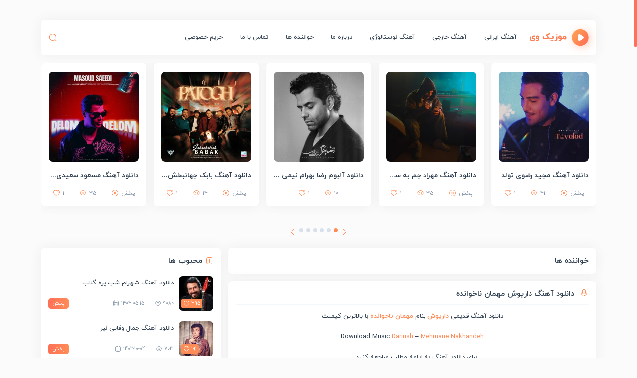

--- FILE ---
content_type: text/html; charset=UTF-8
request_url: https://musicwe.ir/category/%D8%AE%D9%88%D8%A7%D9%86%D9%86%D8%AF%D9%87-%D9%87%D8%A7/
body_size: 18068
content:
<!DOCTYPE html>
<html lang="fa" dir="rtl">
  <head>
    <meta charset="utf-8">
    <meta name="viewport" content="width=device-width, initial-scale=1.0">
        <link rel="icon" href="https://musicwe.ir/wp-content/uploads/2022/05/favicon.png" type="image/png" sizes="16x16">
    <meta name='robots' content='index, follow, max-image-preview:large, max-snippet:-1, max-video-preview:-1' />

	<!-- This site is optimized with the Yoast SEO Premium plugin v26.2 (Yoast SEO v26.2) - https://yoast.com/wordpress/plugins/seo/ -->
	<title>خواننده ها - موزیک وی</title>
	<meta name="description" content="%excerpt%" />
	<link rel="canonical" href="https://musicwe.ir/category/خواننده-ها/" />
	<link rel="next" href="https://musicwe.ir/category/%d8%ae%d9%88%d8%a7%d9%86%d9%86%d8%af%d9%87-%d9%87%d8%a7/page/2/" />
	<meta property="og:locale" content="fa_IR" />
	<meta property="og:type" content="article" />
	<meta property="og:title" content="خواننده ها موزیک وی" />
	<meta property="og:description" content="%excerpt%" />
	<meta property="og:url" content="https://musicwe.ir/category/خواننده-ها/" />
	<meta property="og:site_name" content="موزیک وی" />
	<meta name="twitter:card" content="summary_large_image" />
	<script type="application/ld+json" class="yoast-schema-graph">{"@context":"https://schema.org","@graph":[{"@type":"CollectionPage","@id":"https://musicwe.ir/category/%d8%ae%d9%88%d8%a7%d9%86%d9%86%d8%af%d9%87-%d9%87%d8%a7/","url":"https://musicwe.ir/category/%d8%ae%d9%88%d8%a7%d9%86%d9%86%d8%af%d9%87-%d9%87%d8%a7/","name":"خواننده ها - موزیک وی","isPartOf":{"@id":"https://musicwe.ir/#website"},"primaryImageOfPage":{"@id":"https://musicwe.ir/category/%d8%ae%d9%88%d8%a7%d9%86%d9%86%d8%af%d9%87-%d9%87%d8%a7/#primaryimage"},"image":{"@id":"https://musicwe.ir/category/%d8%ae%d9%88%d8%a7%d9%86%d9%86%d8%af%d9%87-%d9%87%d8%a7/#primaryimage"},"thumbnailUrl":"https://musicwe.ir/wp-content/uploads/2023/10/116804034_img_3231.jpg","description":"%excerpt%","breadcrumb":{"@id":"https://musicwe.ir/category/%d8%ae%d9%88%d8%a7%d9%86%d9%86%d8%af%d9%87-%d9%87%d8%a7/#breadcrumb"},"inLanguage":"fa-IR"},{"@type":"ImageObject","inLanguage":"fa-IR","@id":"https://musicwe.ir/category/%d8%ae%d9%88%d8%a7%d9%86%d9%86%d8%af%d9%87-%d9%87%d8%a7/#primaryimage","url":"https://musicwe.ir/wp-content/uploads/2023/10/116804034_img_3231.jpg","contentUrl":"https://musicwe.ir/wp-content/uploads/2023/10/116804034_img_3231.jpg","width":549,"height":549,"caption":"دانلود آهنگ داریوش مهمان ناخوانده"},{"@type":"BreadcrumbList","@id":"https://musicwe.ir/category/%d8%ae%d9%88%d8%a7%d9%86%d9%86%d8%af%d9%87-%d9%87%d8%a7/#breadcrumb","itemListElement":[{"@type":"ListItem","position":1,"name":"خانه","item":"https://musicwe.ir/"},{"@type":"ListItem","position":2,"name":"خواننده ها"}]},{"@type":"WebSite","@id":"https://musicwe.ir/#website","url":"https://musicwe.ir/","name":"موزیک وی","description":"دانلود آهنگ,دانلود آهنگ جدید,سایت دانلود آهنگ,دانلود موزیک جدید ایرانی.","publisher":{"@id":"https://musicwe.ir/#/schema/person/5ee6a31a8a19291c31f17ba512998965"},"potentialAction":[{"@type":"SearchAction","target":{"@type":"EntryPoint","urlTemplate":"https://musicwe.ir/?s={search_term_string}"},"query-input":{"@type":"PropertyValueSpecification","valueRequired":true,"valueName":"search_term_string"}}],"inLanguage":"fa-IR"},{"@type":["Person","Organization"],"@id":"https://musicwe.ir/#/schema/person/5ee6a31a8a19291c31f17ba512998965","name":"4lirezam","image":{"@type":"ImageObject","inLanguage":"fa-IR","@id":"https://musicwe.ir/#/schema/person/image/","url":"https://musicwe.ir/wp-content/uploads/2022/05/logomw.jpg","contentUrl":"https://musicwe.ir/wp-content/uploads/2022/05/logomw.jpg","width":1920,"height":1920,"caption":"4lirezam"},"logo":{"@id":"https://musicwe.ir/#/schema/person/image/"},"sameAs":["http://musicwe.ir","Www.musicwe.ir"]}]}</script>
	<!-- / Yoast SEO Premium plugin. -->


<link rel='dns-prefetch' href='//cdn.plyr.io' />
<link rel='dns-prefetch' href='//www.googletagmanager.com' />

<style id='wp-img-auto-sizes-contain-inline-css' type='text/css'>
img:is([sizes=auto i],[sizes^="auto," i]){contain-intrinsic-size:3000px 1500px}
/*# sourceURL=wp-img-auto-sizes-contain-inline-css */
</style>
<style id='wp-block-library-inline-css' type='text/css'>
:root{--wp-block-synced-color:#7a00df;--wp-block-synced-color--rgb:122,0,223;--wp-bound-block-color:var(--wp-block-synced-color);--wp-editor-canvas-background:#ddd;--wp-admin-theme-color:#007cba;--wp-admin-theme-color--rgb:0,124,186;--wp-admin-theme-color-darker-10:#006ba1;--wp-admin-theme-color-darker-10--rgb:0,107,160.5;--wp-admin-theme-color-darker-20:#005a87;--wp-admin-theme-color-darker-20--rgb:0,90,135;--wp-admin-border-width-focus:2px}@media (min-resolution:192dpi){:root{--wp-admin-border-width-focus:1.5px}}.wp-element-button{cursor:pointer}:root .has-very-light-gray-background-color{background-color:#eee}:root .has-very-dark-gray-background-color{background-color:#313131}:root .has-very-light-gray-color{color:#eee}:root .has-very-dark-gray-color{color:#313131}:root .has-vivid-green-cyan-to-vivid-cyan-blue-gradient-background{background:linear-gradient(135deg,#00d084,#0693e3)}:root .has-purple-crush-gradient-background{background:linear-gradient(135deg,#34e2e4,#4721fb 50%,#ab1dfe)}:root .has-hazy-dawn-gradient-background{background:linear-gradient(135deg,#faaca8,#dad0ec)}:root .has-subdued-olive-gradient-background{background:linear-gradient(135deg,#fafae1,#67a671)}:root .has-atomic-cream-gradient-background{background:linear-gradient(135deg,#fdd79a,#004a59)}:root .has-nightshade-gradient-background{background:linear-gradient(135deg,#330968,#31cdcf)}:root .has-midnight-gradient-background{background:linear-gradient(135deg,#020381,#2874fc)}:root{--wp--preset--font-size--normal:16px;--wp--preset--font-size--huge:42px}.has-regular-font-size{font-size:1em}.has-larger-font-size{font-size:2.625em}.has-normal-font-size{font-size:var(--wp--preset--font-size--normal)}.has-huge-font-size{font-size:var(--wp--preset--font-size--huge)}.has-text-align-center{text-align:center}.has-text-align-left{text-align:left}.has-text-align-right{text-align:right}.has-fit-text{white-space:nowrap!important}#end-resizable-editor-section{display:none}.aligncenter{clear:both}.items-justified-left{justify-content:flex-start}.items-justified-center{justify-content:center}.items-justified-right{justify-content:flex-end}.items-justified-space-between{justify-content:space-between}.screen-reader-text{border:0;clip-path:inset(50%);height:1px;margin:-1px;overflow:hidden;padding:0;position:absolute;width:1px;word-wrap:normal!important}.screen-reader-text:focus{background-color:#ddd;clip-path:none;color:#444;display:block;font-size:1em;height:auto;left:5px;line-height:normal;padding:15px 23px 14px;text-decoration:none;top:5px;width:auto;z-index:100000}html :where(.has-border-color){border-style:solid}html :where([style*=border-top-color]){border-top-style:solid}html :where([style*=border-right-color]){border-right-style:solid}html :where([style*=border-bottom-color]){border-bottom-style:solid}html :where([style*=border-left-color]){border-left-style:solid}html :where([style*=border-width]){border-style:solid}html :where([style*=border-top-width]){border-top-style:solid}html :where([style*=border-right-width]){border-right-style:solid}html :where([style*=border-bottom-width]){border-bottom-style:solid}html :where([style*=border-left-width]){border-left-style:solid}html :where(img[class*=wp-image-]){height:auto;max-width:100%}:where(figure){margin:0 0 1em}html :where(.is-position-sticky){--wp-admin--admin-bar--position-offset:var(--wp-admin--admin-bar--height,0px)}@media screen and (max-width:600px){html :where(.is-position-sticky){--wp-admin--admin-bar--position-offset:0px}}

/*# sourceURL=wp-block-library-inline-css */
</style><style id='global-styles-inline-css' type='text/css'>
:root{--wp--preset--aspect-ratio--square: 1;--wp--preset--aspect-ratio--4-3: 4/3;--wp--preset--aspect-ratio--3-4: 3/4;--wp--preset--aspect-ratio--3-2: 3/2;--wp--preset--aspect-ratio--2-3: 2/3;--wp--preset--aspect-ratio--16-9: 16/9;--wp--preset--aspect-ratio--9-16: 9/16;--wp--preset--color--black: #000000;--wp--preset--color--cyan-bluish-gray: #abb8c3;--wp--preset--color--white: #ffffff;--wp--preset--color--pale-pink: #f78da7;--wp--preset--color--vivid-red: #cf2e2e;--wp--preset--color--luminous-vivid-orange: #ff6900;--wp--preset--color--luminous-vivid-amber: #fcb900;--wp--preset--color--light-green-cyan: #7bdcb5;--wp--preset--color--vivid-green-cyan: #00d084;--wp--preset--color--pale-cyan-blue: #8ed1fc;--wp--preset--color--vivid-cyan-blue: #0693e3;--wp--preset--color--vivid-purple: #9b51e0;--wp--preset--gradient--vivid-cyan-blue-to-vivid-purple: linear-gradient(135deg,rgb(6,147,227) 0%,rgb(155,81,224) 100%);--wp--preset--gradient--light-green-cyan-to-vivid-green-cyan: linear-gradient(135deg,rgb(122,220,180) 0%,rgb(0,208,130) 100%);--wp--preset--gradient--luminous-vivid-amber-to-luminous-vivid-orange: linear-gradient(135deg,rgb(252,185,0) 0%,rgb(255,105,0) 100%);--wp--preset--gradient--luminous-vivid-orange-to-vivid-red: linear-gradient(135deg,rgb(255,105,0) 0%,rgb(207,46,46) 100%);--wp--preset--gradient--very-light-gray-to-cyan-bluish-gray: linear-gradient(135deg,rgb(238,238,238) 0%,rgb(169,184,195) 100%);--wp--preset--gradient--cool-to-warm-spectrum: linear-gradient(135deg,rgb(74,234,220) 0%,rgb(151,120,209) 20%,rgb(207,42,186) 40%,rgb(238,44,130) 60%,rgb(251,105,98) 80%,rgb(254,248,76) 100%);--wp--preset--gradient--blush-light-purple: linear-gradient(135deg,rgb(255,206,236) 0%,rgb(152,150,240) 100%);--wp--preset--gradient--blush-bordeaux: linear-gradient(135deg,rgb(254,205,165) 0%,rgb(254,45,45) 50%,rgb(107,0,62) 100%);--wp--preset--gradient--luminous-dusk: linear-gradient(135deg,rgb(255,203,112) 0%,rgb(199,81,192) 50%,rgb(65,88,208) 100%);--wp--preset--gradient--pale-ocean: linear-gradient(135deg,rgb(255,245,203) 0%,rgb(182,227,212) 50%,rgb(51,167,181) 100%);--wp--preset--gradient--electric-grass: linear-gradient(135deg,rgb(202,248,128) 0%,rgb(113,206,126) 100%);--wp--preset--gradient--midnight: linear-gradient(135deg,rgb(2,3,129) 0%,rgb(40,116,252) 100%);--wp--preset--font-size--small: 13px;--wp--preset--font-size--medium: 20px;--wp--preset--font-size--large: 36px;--wp--preset--font-size--x-large: 42px;--wp--preset--spacing--20: 0.44rem;--wp--preset--spacing--30: 0.67rem;--wp--preset--spacing--40: 1rem;--wp--preset--spacing--50: 1.5rem;--wp--preset--spacing--60: 2.25rem;--wp--preset--spacing--70: 3.38rem;--wp--preset--spacing--80: 5.06rem;--wp--preset--shadow--natural: 6px 6px 9px rgba(0, 0, 0, 0.2);--wp--preset--shadow--deep: 12px 12px 50px rgba(0, 0, 0, 0.4);--wp--preset--shadow--sharp: 6px 6px 0px rgba(0, 0, 0, 0.2);--wp--preset--shadow--outlined: 6px 6px 0px -3px rgb(255, 255, 255), 6px 6px rgb(0, 0, 0);--wp--preset--shadow--crisp: 6px 6px 0px rgb(0, 0, 0);}:where(.is-layout-flex){gap: 0.5em;}:where(.is-layout-grid){gap: 0.5em;}body .is-layout-flex{display: flex;}.is-layout-flex{flex-wrap: wrap;align-items: center;}.is-layout-flex > :is(*, div){margin: 0;}body .is-layout-grid{display: grid;}.is-layout-grid > :is(*, div){margin: 0;}:where(.wp-block-columns.is-layout-flex){gap: 2em;}:where(.wp-block-columns.is-layout-grid){gap: 2em;}:where(.wp-block-post-template.is-layout-flex){gap: 1.25em;}:where(.wp-block-post-template.is-layout-grid){gap: 1.25em;}.has-black-color{color: var(--wp--preset--color--black) !important;}.has-cyan-bluish-gray-color{color: var(--wp--preset--color--cyan-bluish-gray) !important;}.has-white-color{color: var(--wp--preset--color--white) !important;}.has-pale-pink-color{color: var(--wp--preset--color--pale-pink) !important;}.has-vivid-red-color{color: var(--wp--preset--color--vivid-red) !important;}.has-luminous-vivid-orange-color{color: var(--wp--preset--color--luminous-vivid-orange) !important;}.has-luminous-vivid-amber-color{color: var(--wp--preset--color--luminous-vivid-amber) !important;}.has-light-green-cyan-color{color: var(--wp--preset--color--light-green-cyan) !important;}.has-vivid-green-cyan-color{color: var(--wp--preset--color--vivid-green-cyan) !important;}.has-pale-cyan-blue-color{color: var(--wp--preset--color--pale-cyan-blue) !important;}.has-vivid-cyan-blue-color{color: var(--wp--preset--color--vivid-cyan-blue) !important;}.has-vivid-purple-color{color: var(--wp--preset--color--vivid-purple) !important;}.has-black-background-color{background-color: var(--wp--preset--color--black) !important;}.has-cyan-bluish-gray-background-color{background-color: var(--wp--preset--color--cyan-bluish-gray) !important;}.has-white-background-color{background-color: var(--wp--preset--color--white) !important;}.has-pale-pink-background-color{background-color: var(--wp--preset--color--pale-pink) !important;}.has-vivid-red-background-color{background-color: var(--wp--preset--color--vivid-red) !important;}.has-luminous-vivid-orange-background-color{background-color: var(--wp--preset--color--luminous-vivid-orange) !important;}.has-luminous-vivid-amber-background-color{background-color: var(--wp--preset--color--luminous-vivid-amber) !important;}.has-light-green-cyan-background-color{background-color: var(--wp--preset--color--light-green-cyan) !important;}.has-vivid-green-cyan-background-color{background-color: var(--wp--preset--color--vivid-green-cyan) !important;}.has-pale-cyan-blue-background-color{background-color: var(--wp--preset--color--pale-cyan-blue) !important;}.has-vivid-cyan-blue-background-color{background-color: var(--wp--preset--color--vivid-cyan-blue) !important;}.has-vivid-purple-background-color{background-color: var(--wp--preset--color--vivid-purple) !important;}.has-black-border-color{border-color: var(--wp--preset--color--black) !important;}.has-cyan-bluish-gray-border-color{border-color: var(--wp--preset--color--cyan-bluish-gray) !important;}.has-white-border-color{border-color: var(--wp--preset--color--white) !important;}.has-pale-pink-border-color{border-color: var(--wp--preset--color--pale-pink) !important;}.has-vivid-red-border-color{border-color: var(--wp--preset--color--vivid-red) !important;}.has-luminous-vivid-orange-border-color{border-color: var(--wp--preset--color--luminous-vivid-orange) !important;}.has-luminous-vivid-amber-border-color{border-color: var(--wp--preset--color--luminous-vivid-amber) !important;}.has-light-green-cyan-border-color{border-color: var(--wp--preset--color--light-green-cyan) !important;}.has-vivid-green-cyan-border-color{border-color: var(--wp--preset--color--vivid-green-cyan) !important;}.has-pale-cyan-blue-border-color{border-color: var(--wp--preset--color--pale-cyan-blue) !important;}.has-vivid-cyan-blue-border-color{border-color: var(--wp--preset--color--vivid-cyan-blue) !important;}.has-vivid-purple-border-color{border-color: var(--wp--preset--color--vivid-purple) !important;}.has-vivid-cyan-blue-to-vivid-purple-gradient-background{background: var(--wp--preset--gradient--vivid-cyan-blue-to-vivid-purple) !important;}.has-light-green-cyan-to-vivid-green-cyan-gradient-background{background: var(--wp--preset--gradient--light-green-cyan-to-vivid-green-cyan) !important;}.has-luminous-vivid-amber-to-luminous-vivid-orange-gradient-background{background: var(--wp--preset--gradient--luminous-vivid-amber-to-luminous-vivid-orange) !important;}.has-luminous-vivid-orange-to-vivid-red-gradient-background{background: var(--wp--preset--gradient--luminous-vivid-orange-to-vivid-red) !important;}.has-very-light-gray-to-cyan-bluish-gray-gradient-background{background: var(--wp--preset--gradient--very-light-gray-to-cyan-bluish-gray) !important;}.has-cool-to-warm-spectrum-gradient-background{background: var(--wp--preset--gradient--cool-to-warm-spectrum) !important;}.has-blush-light-purple-gradient-background{background: var(--wp--preset--gradient--blush-light-purple) !important;}.has-blush-bordeaux-gradient-background{background: var(--wp--preset--gradient--blush-bordeaux) !important;}.has-luminous-dusk-gradient-background{background: var(--wp--preset--gradient--luminous-dusk) !important;}.has-pale-ocean-gradient-background{background: var(--wp--preset--gradient--pale-ocean) !important;}.has-electric-grass-gradient-background{background: var(--wp--preset--gradient--electric-grass) !important;}.has-midnight-gradient-background{background: var(--wp--preset--gradient--midnight) !important;}.has-small-font-size{font-size: var(--wp--preset--font-size--small) !important;}.has-medium-font-size{font-size: var(--wp--preset--font-size--medium) !important;}.has-large-font-size{font-size: var(--wp--preset--font-size--large) !important;}.has-x-large-font-size{font-size: var(--wp--preset--font-size--x-large) !important;}
/*# sourceURL=global-styles-inline-css */
</style>

<style id='classic-theme-styles-inline-css' type='text/css'>
/*! This file is auto-generated */
.wp-block-button__link{color:#fff;background-color:#32373c;border-radius:9999px;box-shadow:none;text-decoration:none;padding:calc(.667em + 2px) calc(1.333em + 2px);font-size:1.125em}.wp-block-file__button{background:#32373c;color:#fff;text-decoration:none}
/*# sourceURL=/wp-includes/css/classic-themes.min.css */
</style>
<link data-minify="1" rel='stylesheet' id='cptch_stylesheet-css' href='https://musicwe.ir/wp-content/cache/min/1/wp-content/plugins/captcha-plus/css/front_end_style.css?ver=1764946231' type='text/css' media='all' />
<link data-minify="1" rel='stylesheet' id='dashicons-css' href='https://musicwe.ir/wp-content/cache/min/1/wp-includes/css/dashicons.min.css?ver=1764946231' type='text/css' media='all' />
<link data-minify="1" rel='stylesheet' id='cptch_desktop_style-css' href='https://musicwe.ir/wp-content/cache/min/1/wp-content/plugins/captcha-plus/css/desktop_style.css?ver=1764946231' type='text/css' media='all' />
<link rel='stylesheet' id='bootstrap.grid.rtl-css' href='https://musicwe.ir/wp-content/themes/safarmusic/assets/css/bootstrap-grid.rtl.min.css?ver=6.9' type='text/css' media='all' />
<link data-minify="1" rel='stylesheet' id='fontiran-css' href='https://musicwe.ir/wp-content/cache/min/1/wp-content/themes/safarmusic/assets/css/fontiran.css?ver=1764946231' type='text/css' media='all' />
<link data-minify="1" rel='stylesheet' id='icon-css' href='https://musicwe.ir/wp-content/cache/min/1/wp-content/themes/safarmusic/assets/css/icon.css?ver=1764946231' type='text/css' media='all' />
<link rel='stylesheet' id='owl.carousel-css' href='https://musicwe.ir/wp-content/themes/safarmusic/assets/css/owl.carousel.min.css?ver=6.9' type='text/css' media='all' />
<link rel='stylesheet' id='owl.theme.default-css' href='https://musicwe.ir/wp-content/themes/safarmusic/assets/css/owl.theme.default.min.css?ver=6.9' type='text/css' media='all' />
<link data-minify="1" rel='stylesheet' id='plyr-css' href='https://musicwe.ir/wp-content/cache/min/1/3.6.8/plyr.css?ver=1764946232' type='text/css' media='all' />
<link data-minify="1" rel='stylesheet' id='main-css' href='https://musicwe.ir/wp-content/cache/min/1/wp-content/themes/safarmusic/assets/css/main.css?ver=1764946232' type='text/css' media='all' />
<link rel='stylesheet' id='style-css' href='https://musicwe.ir/wp-content/themes/safarmusic/style.css?ver=6.9' type='text/css' media='all' />
<style id='akismet-widget-style-inline-css' type='text/css'>

			.a-stats {
				--akismet-color-mid-green: #357b49;
				--akismet-color-white: #fff;
				--akismet-color-light-grey: #f6f7f7;

				max-width: 350px;
				width: auto;
			}

			.a-stats * {
				all: unset;
				box-sizing: border-box;
			}

			.a-stats strong {
				font-weight: 600;
			}

			.a-stats a.a-stats__link,
			.a-stats a.a-stats__link:visited,
			.a-stats a.a-stats__link:active {
				background: var(--akismet-color-mid-green);
				border: none;
				box-shadow: none;
				border-radius: 8px;
				color: var(--akismet-color-white);
				cursor: pointer;
				display: block;
				font-family: -apple-system, BlinkMacSystemFont, 'Segoe UI', 'Roboto', 'Oxygen-Sans', 'Ubuntu', 'Cantarell', 'Helvetica Neue', sans-serif;
				font-weight: 500;
				padding: 12px;
				text-align: center;
				text-decoration: none;
				transition: all 0.2s ease;
			}

			/* Extra specificity to deal with TwentyTwentyOne focus style */
			.widget .a-stats a.a-stats__link:focus {
				background: var(--akismet-color-mid-green);
				color: var(--akismet-color-white);
				text-decoration: none;
			}

			.a-stats a.a-stats__link:hover {
				filter: brightness(110%);
				box-shadow: 0 4px 12px rgba(0, 0, 0, 0.06), 0 0 2px rgba(0, 0, 0, 0.16);
			}

			.a-stats .count {
				color: var(--akismet-color-white);
				display: block;
				font-size: 1.5em;
				line-height: 1.4;
				padding: 0 13px;
				white-space: nowrap;
			}
		
/*# sourceURL=akismet-widget-style-inline-css */
</style>
<script type="text/javascript" src="https://musicwe.ir/wp-content/themes/safarmusic/assets/js/jquery-3.6.0.min.js?ver=1.0" id="jquery-js" data-rocket-defer defer></script>



<!-- Google tag (gtag.js) snippet added by Site Kit -->

<!-- Google Analytics snippet added by Site Kit -->
<script type="text/javascript" src="https://www.googletagmanager.com/gtag/js?id=GT-MJSZM78H" id="google_gtagjs-js" async></script>
<script type="text/javascript" id="google_gtagjs-js-after">
/* <![CDATA[ */
window.dataLayer = window.dataLayer || [];function gtag(){dataLayer.push(arguments);}
gtag("set","linker",{"domains":["musicwe.ir"]});
gtag("js", new Date());
gtag("set", "developer_id.dZTNiMT", true);
gtag("config", "GT-MJSZM78H");
 window._googlesitekit = window._googlesitekit || {}; window._googlesitekit.throttledEvents = []; window._googlesitekit.gtagEvent = (name, data) => { var key = JSON.stringify( { name, data } ); if ( !! window._googlesitekit.throttledEvents[ key ] ) { return; } window._googlesitekit.throttledEvents[ key ] = true; setTimeout( () => { delete window._googlesitekit.throttledEvents[ key ]; }, 5 ); gtag( "event", name, { ...data, event_source: "site-kit" } ); }; 
//# sourceURL=google_gtagjs-js-after
/* ]]> */
</script>

<!-- End Google tag (gtag.js) snippet added by Site Kit -->
<link rel="https://api.w.org/" href="https://musicwe.ir/wp-json/" /><link rel="alternate" title="JSON" type="application/json" href="https://musicwe.ir/wp-json/wp/v2/categories/6" /><link rel="EditURI" type="application/rsd+xml" title="RSD" href="https://musicwe.ir/xmlrpc.php?rsd" />
<meta name="generator" content="WordPress 6.9" />
<meta name="generator" content="Redux 4.5.7" /><meta name="generator" content="Site Kit by Google 1.156.0" /><!-- Analytics by WP Statistics - https://wp-statistics.com -->

<!-- Google AdSense meta tags added by Site Kit -->
<meta name="google-adsense-platform-account" content="ca-host-pub-2644536267352236">
<meta name="google-adsense-platform-domain" content="sitekit.withgoogle.com">
<!-- End Google AdSense meta tags added by Site Kit -->
			<style id="wpsp-style-frontend"></style>
			<link rel="icon" href="https://musicwe.ir/wp-content/uploads/2022/05/cropped-logi-32x32.png" sizes="32x32" />
<link rel="icon" href="https://musicwe.ir/wp-content/uploads/2022/05/cropped-logi-192x192.png" sizes="192x192" />
<link rel="apple-touch-icon" href="https://musicwe.ir/wp-content/uploads/2022/05/cropped-logi-180x180.png" />
<meta name="msapplication-TileImage" content="https://musicwe.ir/wp-content/uploads/2022/05/cropped-logi-270x270.png" />
		<style type="text/css" id="wp-custom-css">
			img.aligncenter {
    width: 350px;       /* اندازه دلخواه؛ می‌تونید مثلاً 150px یا هر چیزی بذارید */
    height: auto;       /* ارتفاع خودکار تا تناسب تصویر حفظ بشه */
    border-radius: 15px; /* گردی گوشه‌ها: عدد رو بیشتر کنید تا گردتر بشه */
    display: block;     /* برای اطمینان از درست وسط قرار گرفتن */
    margin: 0 auto;     /* وسط‌چین */
}
body, html {
    height: auto !important;
}
		</style>
		<noscript><style id="rocket-lazyload-nojs-css">.rll-youtube-player, [data-lazy-src]{display:none !important;}</style></noscript>    <style>.custom-scroll {
    width: 100% !important;
    height: 400px !important;
    overflow-y: auto !important;
    border: 1px solid #ccc !important;
    padding: 10px !important;
}</style>      <link rel='stylesheet' id='redux-custom-fonts-css' href='//musicwe.ir/wp-content/uploads/redux/custom-fonts/fonts.css?ver=1674220037' type='text/css' media='all' />
<meta name="generator" content="WP Rocket 3.20.0.2" data-wpr-features="wpr_defer_js wpr_minify_concatenate_js wpr_lazyload_images wpr_image_dimensions wpr_minify_css wpr_preload_links wpr_host_fonts_locally wpr_desktop" /></head>
  <body>
    <div data-rocket-location-hash="40e9c8c4f88ebfb61c642a76fa0a8234" class="musicPlayer fadeIn">
      <div data-rocket-location-hash="6005da2017e5fd3302f88d75d9af55c2" class="container">
        <div data-rocket-location-hash="8cf8b233c168af269a213b6e05d249f9" class="row">
          <div class="col-2">
            <div class="thumbnail">
              <span></span>
            </div>
          </div>
          <div class="col-10">
            <audio id="playerTracks" controls><source src="" type="audio/mp3" /></audio>
          </div>
        </div>
      </div>
    </div>
    <div data-rocket-location-hash="eb96eb491d8337b68c95ee8d0f552cfd" class="menuMobile">
      <div data-rocket-location-hash="b8c053a18fce8679a8ec3fcb46b5b486" class="shadow"></div>
      <ul id="menu-%d9%81%d9%87%d8%b1%d8%b3%d8%aa-%d8%a8%d8%a7%d9%84%d8%a7" class=""><li id="menu-item-143" class="menu-item menu-item-type-taxonomy menu-item-object-category menu-item-143"><a href="https://musicwe.ir/category/%d8%a2%d9%87%d9%86%da%af-%d8%a7%db%8c%d8%b1%d8%a7%d9%86%db%8c/">آهنگ ایرانی</a></li>
<li id="menu-item-146" class="menu-item menu-item-type-taxonomy menu-item-object-category menu-item-146"><a href="https://musicwe.ir/category/%d8%a2%d9%87%d9%86%da%af-%d8%ae%d8%a7%d8%b1%d8%ac%db%8c/">آهنگ خارجی</a></li>
<li id="menu-item-144" class="menu-item menu-item-type-taxonomy menu-item-object-category menu-item-144"><a href="https://musicwe.ir/category/%d8%a2%d9%87%d9%86%da%af-%d9%86%d9%88%d8%b3%d8%aa%d8%a7%d9%84%d9%88%da%98%db%8c/">آهنگ نوستالوژی</a></li>
<li id="menu-item-436" class="menu-item menu-item-type-post_type menu-item-object-page menu-item-436"><a href="https://musicwe.ir/about/">درباره ما</a></li>
<li id="menu-item-453" class="menu-item menu-item-type-post_type menu-item-object-page menu-item-453"><a href="https://musicwe.ir/%d8%ae%d9%88%d8%a7%d9%86%d9%86%d8%af%d9%87-%d9%87%d8%a7/">خواننده ها</a></li>
<li id="menu-item-679" class="menu-item menu-item-type-post_type menu-item-object-page menu-item-679"><a href="https://musicwe.ir/%d8%aa%d9%85%d8%a7%d8%b3-%d8%a8%d8%a7-%d9%85%d8%a7/">تماس با ما</a></li>
<li id="menu-item-4614" class="menu-item menu-item-type-post_type menu-item-object-page menu-item-privacy-policy menu-item-4614"><a rel="privacy-policy" href="https://musicwe.ir/privacy-policy/">حریم خصوصی</a></li>
</ul>    </div>
    <div data-rocket-location-hash="c2b2a1461d8b94e639cd80a05325878c" class="container">
      <div data-rocket-location-hash="bdbd5dde0cef9bd4e68f2597c9c5e63f" class="row">
        <div data-rocket-location-hash="f6b9d9bbb94212a9186b2887fc266a9e" class="col-12">
          <header class="header">
            <div class="logo">
                            <a href="https://musicwe.ir"><img width="34" height="35" src="data:image/svg+xml,%3Csvg%20xmlns='http://www.w3.org/2000/svg'%20viewBox='0%200%2034%2035'%3E%3C/svg%3E" alt="موزیک وی" data-lazy-src="https://musicwe.ir/wp-content/themes/safarmusic/assets/images/logo.png" /><noscript><img width="34" height="35" src="https://musicwe.ir/wp-content/themes/safarmusic/assets/images/logo.png" alt="موزیک وی" /></noscript></a>
                            <h1>موزیک وی</h1>
            </div>
            <div class="menu">
              <span class="switchMenu"><i class="iconly-Category"></i></span>
              <ul id="menu-%d9%81%d9%87%d8%b1%d8%b3%d8%aa-%d8%a8%d8%a7%d9%84%d8%a7-1" class=""><li class="menu-item menu-item-type-taxonomy menu-item-object-category menu-item-143"><a href="https://musicwe.ir/category/%d8%a2%d9%87%d9%86%da%af-%d8%a7%db%8c%d8%b1%d8%a7%d9%86%db%8c/">آهنگ ایرانی</a></li>
<li class="menu-item menu-item-type-taxonomy menu-item-object-category menu-item-146"><a href="https://musicwe.ir/category/%d8%a2%d9%87%d9%86%da%af-%d8%ae%d8%a7%d8%b1%d8%ac%db%8c/">آهنگ خارجی</a></li>
<li class="menu-item menu-item-type-taxonomy menu-item-object-category menu-item-144"><a href="https://musicwe.ir/category/%d8%a2%d9%87%d9%86%da%af-%d9%86%d9%88%d8%b3%d8%aa%d8%a7%d9%84%d9%88%da%98%db%8c/">آهنگ نوستالوژی</a></li>
<li class="menu-item menu-item-type-post_type menu-item-object-page menu-item-436"><a href="https://musicwe.ir/about/">درباره ما</a></li>
<li class="menu-item menu-item-type-post_type menu-item-object-page menu-item-453"><a href="https://musicwe.ir/%d8%ae%d9%88%d8%a7%d9%86%d9%86%d8%af%d9%87-%d9%87%d8%a7/">خواننده ها</a></li>
<li class="menu-item menu-item-type-post_type menu-item-object-page menu-item-679"><a href="https://musicwe.ir/%d8%aa%d9%85%d8%a7%d8%b3-%d8%a8%d8%a7-%d9%85%d8%a7/">تماس با ما</a></li>
<li class="menu-item menu-item-type-post_type menu-item-object-page menu-item-privacy-policy menu-item-4614"><a rel="privacy-policy" href="https://musicwe.ir/privacy-policy/">حریم خصوصی</a></li>
</ul>            </div>
            <div class="buttons">
              <div class="button search">
                <i class="iconly-Search"></i>
                <p>جستجو</p>
              </div>
                                        </div>
          </header>
          <div class="mainSearch">
            <form class="" action="https://musicwe.ir/" method="get">
              <input type="text" name="s" value="" placeholder="نام خواننده یا آهنگ را وارد کنید...">
              <button type="submit">جستجو <i class="iconly-Search"></i></button>
            </form>
          </div>
<div class="specialTracks">
  <div class="owl-carousel slider-special-tracks">
<div class="item">
<a href="https://musicwe.ir/11085/download-album-reza-bahram-nimi-az-man/" class="thumbnail" title="دانلود آلبوم رضا بهرام نیمی از من" target="_parent">
<img width="300" height="300" src="data:image/svg+xml,%3Csvg%20xmlns='http://www.w3.org/2000/svg'%20viewBox='0%200%20300%20300'%3E%3C/svg%3E" class="attachment-medium size-medium wp-post-image" alt="دانلود آلبوم رضا بهرام نیمی از من" decoding="async" fetchpriority="high" data-lazy-srcset="https://musicwe.ir/wp-content/uploads/2025/12/Reza20Bahram20-20Nimi20Az20Man-300x300.jpg 300w, https://musicwe.ir/wp-content/uploads/2025/12/Reza20Bahram20-20Nimi20Az20Man-1024x1024.jpg 1024w, https://musicwe.ir/wp-content/uploads/2025/12/Reza20Bahram20-20Nimi20Az20Man-150x150.jpg 150w, https://musicwe.ir/wp-content/uploads/2025/12/Reza20Bahram20-20Nimi20Az20Man-768x768.jpg 768w, https://musicwe.ir/wp-content/uploads/2025/12/Reza20Bahram20-20Nimi20Az20Man-70x70.jpg 70w, https://musicwe.ir/wp-content/uploads/2025/12/Reza20Bahram20-20Nimi20Az20Man.jpg 1280w" data-lazy-sizes="(max-width: 300px) 100vw, 300px" data-lazy-src="https://musicwe.ir/wp-content/uploads/2025/12/Reza20Bahram20-20Nimi20Az20Man-300x300.jpg" /><noscript><img width="300" height="300" src="https://musicwe.ir/wp-content/uploads/2025/12/Reza20Bahram20-20Nimi20Az20Man-300x300.jpg" class="attachment-medium size-medium wp-post-image" alt="دانلود آلبوم رضا بهرام نیمی از من" decoding="async" fetchpriority="high" srcset="https://musicwe.ir/wp-content/uploads/2025/12/Reza20Bahram20-20Nimi20Az20Man-300x300.jpg 300w, https://musicwe.ir/wp-content/uploads/2025/12/Reza20Bahram20-20Nimi20Az20Man-1024x1024.jpg 1024w, https://musicwe.ir/wp-content/uploads/2025/12/Reza20Bahram20-20Nimi20Az20Man-150x150.jpg 150w, https://musicwe.ir/wp-content/uploads/2025/12/Reza20Bahram20-20Nimi20Az20Man-768x768.jpg 768w, https://musicwe.ir/wp-content/uploads/2025/12/Reza20Bahram20-20Nimi20Az20Man-70x70.jpg 70w, https://musicwe.ir/wp-content/uploads/2025/12/Reza20Bahram20-20Nimi20Az20Man.jpg 1280w" sizes="(max-width: 300px) 100vw, 300px" /></noscript></a>
<div class="info">
<a href="https://musicwe.ir/11085/download-album-reza-bahram-nimi-az-man/" title="دانلود آلبوم رضا بهرام نیمی از من" class="title" target="_parent">
<h2>دانلود آلبوم رضا بهرام نیمی از من</h2>
</a>
<div class="bot">
<div class="like">
<i class="iconly-Heart"></i> 1</div>
<div class="views">
<i class="iconly-Show"></i> 10</div>
</div>
</div>
</div>
<div class="item">
<a href="https://musicwe.ir/11224/download-music-babak-jahanbakhsh-patogh/" class="thumbnail" title="دانلود آهنگ بابک جهانبخش پاتوق" target="_parent">
<img width="300" height="300" src="data:image/svg+xml,%3Csvg%20xmlns='http://www.w3.org/2000/svg'%20viewBox='0%200%20300%20300'%3E%3C/svg%3E" class="attachment-medium size-medium wp-post-image" alt="دانلود آهنگ بابک جهانبخش پاتوق" decoding="async" data-lazy-srcset="https://musicwe.ir/wp-content/uploads/2025/12/Babak20Jahanbakhsh20-20Patogh-300x300.jpg 300w, https://musicwe.ir/wp-content/uploads/2025/12/Babak20Jahanbakhsh20-20Patogh-1024x1024.jpg 1024w, https://musicwe.ir/wp-content/uploads/2025/12/Babak20Jahanbakhsh20-20Patogh-150x150.jpg 150w, https://musicwe.ir/wp-content/uploads/2025/12/Babak20Jahanbakhsh20-20Patogh-768x768.jpg 768w, https://musicwe.ir/wp-content/uploads/2025/12/Babak20Jahanbakhsh20-20Patogh-70x70.jpg 70w, https://musicwe.ir/wp-content/uploads/2025/12/Babak20Jahanbakhsh20-20Patogh.jpg 1300w" data-lazy-sizes="(max-width: 300px) 100vw, 300px" data-lazy-src="https://musicwe.ir/wp-content/uploads/2025/12/Babak20Jahanbakhsh20-20Patogh-300x300.jpg" /><noscript><img width="300" height="300" src="https://musicwe.ir/wp-content/uploads/2025/12/Babak20Jahanbakhsh20-20Patogh-300x300.jpg" class="attachment-medium size-medium wp-post-image" alt="دانلود آهنگ بابک جهانبخش پاتوق" decoding="async" srcset="https://musicwe.ir/wp-content/uploads/2025/12/Babak20Jahanbakhsh20-20Patogh-300x300.jpg 300w, https://musicwe.ir/wp-content/uploads/2025/12/Babak20Jahanbakhsh20-20Patogh-1024x1024.jpg 1024w, https://musicwe.ir/wp-content/uploads/2025/12/Babak20Jahanbakhsh20-20Patogh-150x150.jpg 150w, https://musicwe.ir/wp-content/uploads/2025/12/Babak20Jahanbakhsh20-20Patogh-768x768.jpg 768w, https://musicwe.ir/wp-content/uploads/2025/12/Babak20Jahanbakhsh20-20Patogh-70x70.jpg 70w, https://musicwe.ir/wp-content/uploads/2025/12/Babak20Jahanbakhsh20-20Patogh.jpg 1300w" sizes="(max-width: 300px) 100vw, 300px" /></noscript></a>
<div class="info">
<a href="https://musicwe.ir/11224/download-music-babak-jahanbakhsh-patogh/" title="دانلود آهنگ بابک جهانبخش پاتوق" class="title" target="_parent">
<h2>دانلود آهنگ بابک جهانبخش پاتوق</h2>
</a>
<div class="bot">
<div class="like">
<i class="iconly-Heart"></i> 1</div>
<div class="views">
<i class="iconly-Show"></i> 14</div>
<div class="playTrack" data-url="https://dl.ganja2music.com/Ganja2Music/128/Archive/B/Babak%20Jahanbakhsh/Single/Babak%20Jahanbakhsh%20-%20Patogh%20(128).mp3" data-title="دانلود آهنگ بابک جهانبخش پاتوق">
<i class="iconly-Play"></i> پخش
</div>
</div>
</div>
</div>
<div class="item">
<a href="https://musicwe.ir/10826/download-music-masoud-saeedi-delom-delom/" class="thumbnail" title="دانلود آهنگ مسعود سعیدی دلوم دلوم" target="_parent">
<img width="300" height="300" src="data:image/svg+xml,%3Csvg%20xmlns='http://www.w3.org/2000/svg'%20viewBox='0%200%20300%20300'%3E%3C/svg%3E" class="attachment-medium size-medium wp-post-image" alt="دانلود آهنگ مسعود سعیدی دلوم دلوم" decoding="async" data-lazy-srcset="https://musicwe.ir/wp-content/uploads/2025/12/Masoud20Saeedi20-20Delom20Delom-300x300.jpg 300w, https://musicwe.ir/wp-content/uploads/2025/12/Masoud20Saeedi20-20Delom20Delom-1024x1024.jpg 1024w, https://musicwe.ir/wp-content/uploads/2025/12/Masoud20Saeedi20-20Delom20Delom-150x150.jpg 150w, https://musicwe.ir/wp-content/uploads/2025/12/Masoud20Saeedi20-20Delom20Delom-768x768.jpg 768w, https://musicwe.ir/wp-content/uploads/2025/12/Masoud20Saeedi20-20Delom20Delom-70x70.jpg 70w, https://musicwe.ir/wp-content/uploads/2025/12/Masoud20Saeedi20-20Delom20Delom.jpg 1300w" data-lazy-sizes="(max-width: 300px) 100vw, 300px" data-lazy-src="https://musicwe.ir/wp-content/uploads/2025/12/Masoud20Saeedi20-20Delom20Delom-300x300.jpg" /><noscript><img width="300" height="300" src="https://musicwe.ir/wp-content/uploads/2025/12/Masoud20Saeedi20-20Delom20Delom-300x300.jpg" class="attachment-medium size-medium wp-post-image" alt="دانلود آهنگ مسعود سعیدی دلوم دلوم" decoding="async" srcset="https://musicwe.ir/wp-content/uploads/2025/12/Masoud20Saeedi20-20Delom20Delom-300x300.jpg 300w, https://musicwe.ir/wp-content/uploads/2025/12/Masoud20Saeedi20-20Delom20Delom-1024x1024.jpg 1024w, https://musicwe.ir/wp-content/uploads/2025/12/Masoud20Saeedi20-20Delom20Delom-150x150.jpg 150w, https://musicwe.ir/wp-content/uploads/2025/12/Masoud20Saeedi20-20Delom20Delom-768x768.jpg 768w, https://musicwe.ir/wp-content/uploads/2025/12/Masoud20Saeedi20-20Delom20Delom-70x70.jpg 70w, https://musicwe.ir/wp-content/uploads/2025/12/Masoud20Saeedi20-20Delom20Delom.jpg 1300w" sizes="(max-width: 300px) 100vw, 300px" /></noscript></a>
<div class="info">
<a href="https://musicwe.ir/10826/download-music-masoud-saeedi-delom-delom/" title="دانلود آهنگ مسعود سعیدی دلوم دلوم" class="title" target="_parent">
<h2>دانلود آهنگ مسعود سعیدی دلوم دلوم</h2>
</a>
<div class="bot">
<div class="like">
<i class="iconly-Heart"></i> 1</div>
<div class="views">
<i class="iconly-Show"></i> 35</div>
<div class="playTrack" data-url="https://dl.ganja2music.com/Ganja2Music/128/Archive/M/Masoud%20Saeedi/Single/Masoud%20Saeedi%20-%20Delom%20Delom%20(128).mp3" data-title="دانلود آهنگ مسعود سعیدی دلوم دلوم">
<i class="iconly-Play"></i> پخش
</div>
</div>
</div>
</div>
<div class="item">
<a href="https://musicwe.ir/10731/download-music-armin-zarei-labo-dahan/" class="thumbnail" title="دانلود آهنگ آرمین زارعی لب و دهن" target="_parent">
<img width="300" height="300" src="data:image/svg+xml,%3Csvg%20xmlns='http://www.w3.org/2000/svg'%20viewBox='0%200%20300%20300'%3E%3C/svg%3E" class="attachment-medium size-medium wp-post-image" alt="دانلود آهنگ آرمین زارعی لب و دهن" decoding="async" data-lazy-srcset="https://musicwe.ir/wp-content/uploads/2025/12/Armin20Zarei20-20Labo20Dahan-300x300.jpg 300w, https://musicwe.ir/wp-content/uploads/2025/12/Armin20Zarei20-20Labo20Dahan-1024x1024.jpg 1024w, https://musicwe.ir/wp-content/uploads/2025/12/Armin20Zarei20-20Labo20Dahan-150x150.jpg 150w, https://musicwe.ir/wp-content/uploads/2025/12/Armin20Zarei20-20Labo20Dahan-768x768.jpg 768w, https://musicwe.ir/wp-content/uploads/2025/12/Armin20Zarei20-20Labo20Dahan-70x70.jpg 70w, https://musicwe.ir/wp-content/uploads/2025/12/Armin20Zarei20-20Labo20Dahan.jpg 1280w" data-lazy-sizes="(max-width: 300px) 100vw, 300px" data-lazy-src="https://musicwe.ir/wp-content/uploads/2025/12/Armin20Zarei20-20Labo20Dahan-300x300.jpg" /><noscript><img width="300" height="300" src="https://musicwe.ir/wp-content/uploads/2025/12/Armin20Zarei20-20Labo20Dahan-300x300.jpg" class="attachment-medium size-medium wp-post-image" alt="دانلود آهنگ آرمین زارعی لب و دهن" decoding="async" srcset="https://musicwe.ir/wp-content/uploads/2025/12/Armin20Zarei20-20Labo20Dahan-300x300.jpg 300w, https://musicwe.ir/wp-content/uploads/2025/12/Armin20Zarei20-20Labo20Dahan-1024x1024.jpg 1024w, https://musicwe.ir/wp-content/uploads/2025/12/Armin20Zarei20-20Labo20Dahan-150x150.jpg 150w, https://musicwe.ir/wp-content/uploads/2025/12/Armin20Zarei20-20Labo20Dahan-768x768.jpg 768w, https://musicwe.ir/wp-content/uploads/2025/12/Armin20Zarei20-20Labo20Dahan-70x70.jpg 70w, https://musicwe.ir/wp-content/uploads/2025/12/Armin20Zarei20-20Labo20Dahan.jpg 1280w" sizes="(max-width: 300px) 100vw, 300px" /></noscript></a>
<div class="info">
<a href="https://musicwe.ir/10731/download-music-armin-zarei-labo-dahan/" title="دانلود آهنگ آرمین زارعی لب و دهن" class="title" target="_parent">
<h2>دانلود آهنگ آرمین زارعی لب و دهن</h2>
</a>
<div class="bot">
<div class="like">
<i class="iconly-Heart"></i> 2</div>
<div class="views">
<i class="iconly-Show"></i> 38</div>
<div class="playTrack" data-url="https://dl.ganja2music.com/Ganja2Music/128/Archive/A/Armin%20Zarei/Single/Armin%20Zarei%20-%20Labo%20Dahan%20(128).mp3" data-title="دانلود آهنگ آرمین زارعی لب و دهن">
<i class="iconly-Play"></i> پخش
</div>
</div>
</div>
</div>
<div class="item">
<a href="https://musicwe.ir/10634/download-music-majid-razavi-tavalod/" class="thumbnail" title="دانلود آهنگ مجید رضوی تولد" target="_parent">
<img width="300" height="300" src="data:image/svg+xml,%3Csvg%20xmlns='http://www.w3.org/2000/svg'%20viewBox='0%200%20300%20300'%3E%3C/svg%3E" class="attachment-medium size-medium wp-post-image" alt="دانلود آهنگ مجید رضوی تولد" decoding="async" data-lazy-srcset="https://musicwe.ir/wp-content/uploads/2025/12/Majid20Razavi20-20Tavalod-300x300.jpg 300w, https://musicwe.ir/wp-content/uploads/2025/12/Majid20Razavi20-20Tavalod-1024x1024.jpg 1024w, https://musicwe.ir/wp-content/uploads/2025/12/Majid20Razavi20-20Tavalod-150x150.jpg 150w, https://musicwe.ir/wp-content/uploads/2025/12/Majid20Razavi20-20Tavalod-768x768.jpg 768w, https://musicwe.ir/wp-content/uploads/2025/12/Majid20Razavi20-20Tavalod-70x70.jpg 70w, https://musicwe.ir/wp-content/uploads/2025/12/Majid20Razavi20-20Tavalod.jpg 1300w" data-lazy-sizes="(max-width: 300px) 100vw, 300px" data-lazy-src="https://musicwe.ir/wp-content/uploads/2025/12/Majid20Razavi20-20Tavalod-300x300.jpg" /><noscript><img width="300" height="300" src="https://musicwe.ir/wp-content/uploads/2025/12/Majid20Razavi20-20Tavalod-300x300.jpg" class="attachment-medium size-medium wp-post-image" alt="دانلود آهنگ مجید رضوی تولد" decoding="async" srcset="https://musicwe.ir/wp-content/uploads/2025/12/Majid20Razavi20-20Tavalod-300x300.jpg 300w, https://musicwe.ir/wp-content/uploads/2025/12/Majid20Razavi20-20Tavalod-1024x1024.jpg 1024w, https://musicwe.ir/wp-content/uploads/2025/12/Majid20Razavi20-20Tavalod-150x150.jpg 150w, https://musicwe.ir/wp-content/uploads/2025/12/Majid20Razavi20-20Tavalod-768x768.jpg 768w, https://musicwe.ir/wp-content/uploads/2025/12/Majid20Razavi20-20Tavalod-70x70.jpg 70w, https://musicwe.ir/wp-content/uploads/2025/12/Majid20Razavi20-20Tavalod.jpg 1300w" sizes="(max-width: 300px) 100vw, 300px" /></noscript></a>
<div class="info">
<a href="https://musicwe.ir/10634/download-music-majid-razavi-tavalod/" title="دانلود آهنگ مجید رضوی تولد" class="title" target="_parent">
<h2>دانلود آهنگ مجید رضوی تولد</h2>
</a>
<div class="bot">
<div class="like">
<i class="iconly-Heart"></i> 1</div>
<div class="views">
<i class="iconly-Show"></i> 41</div>
<div class="playTrack" data-url="https://dl.ganja2music.com/Ganja2Music/128/Archive/M/Majid%20Razavi/Single/Majid%20Razavi%20-%20Tavalod%20(128).mp3" data-title="دانلود آهنگ مجید رضوی تولد">
<i class="iconly-Play"></i> پخش
</div>
</div>
</div>
</div>
<div class="item">
<a href="https://musicwe.ir/10617/download-music-mehraad-jam-be-salamat/" class="thumbnail" title="دانلود آهنگ مهراد جم به سلامت" target="_parent">
<img width="300" height="300" src="data:image/svg+xml,%3Csvg%20xmlns='http://www.w3.org/2000/svg'%20viewBox='0%200%20300%20300'%3E%3C/svg%3E" class="attachment-medium size-medium wp-post-image" alt="دانلود آهنگ مهراد جم به سلامت" decoding="async" data-lazy-srcset="https://musicwe.ir/wp-content/uploads/2025/12/Mehraad20Jam20-20Be20Salamat-300x300.jpg 300w, https://musicwe.ir/wp-content/uploads/2025/12/Mehraad20Jam20-20Be20Salamat-1024x1024.jpg 1024w, https://musicwe.ir/wp-content/uploads/2025/12/Mehraad20Jam20-20Be20Salamat-150x150.jpg 150w, https://musicwe.ir/wp-content/uploads/2025/12/Mehraad20Jam20-20Be20Salamat-768x768.jpg 768w, https://musicwe.ir/wp-content/uploads/2025/12/Mehraad20Jam20-20Be20Salamat-70x70.jpg 70w, https://musicwe.ir/wp-content/uploads/2025/12/Mehraad20Jam20-20Be20Salamat.jpg 1280w" data-lazy-sizes="(max-width: 300px) 100vw, 300px" data-lazy-src="https://musicwe.ir/wp-content/uploads/2025/12/Mehraad20Jam20-20Be20Salamat-300x300.jpg" /><noscript><img width="300" height="300" src="https://musicwe.ir/wp-content/uploads/2025/12/Mehraad20Jam20-20Be20Salamat-300x300.jpg" class="attachment-medium size-medium wp-post-image" alt="دانلود آهنگ مهراد جم به سلامت" decoding="async" srcset="https://musicwe.ir/wp-content/uploads/2025/12/Mehraad20Jam20-20Be20Salamat-300x300.jpg 300w, https://musicwe.ir/wp-content/uploads/2025/12/Mehraad20Jam20-20Be20Salamat-1024x1024.jpg 1024w, https://musicwe.ir/wp-content/uploads/2025/12/Mehraad20Jam20-20Be20Salamat-150x150.jpg 150w, https://musicwe.ir/wp-content/uploads/2025/12/Mehraad20Jam20-20Be20Salamat-768x768.jpg 768w, https://musicwe.ir/wp-content/uploads/2025/12/Mehraad20Jam20-20Be20Salamat-70x70.jpg 70w, https://musicwe.ir/wp-content/uploads/2025/12/Mehraad20Jam20-20Be20Salamat.jpg 1280w" sizes="(max-width: 300px) 100vw, 300px" /></noscript></a>
<div class="info">
<a href="https://musicwe.ir/10617/download-music-mehraad-jam-be-salamat/" title="دانلود آهنگ مهراد جم به سلامت" class="title" target="_parent">
<h2>دانلود آهنگ مهراد جم به سلامت</h2>
</a>
<div class="bot">
<div class="like">
<i class="iconly-Heart"></i> 1</div>
<div class="views">
<i class="iconly-Show"></i> 35</div>
<div class="playTrack" data-url="https://dl.ganja2music.com/Ganja2Music/128/Archive/M/Mehraad%20Jam/Single/Mehraad%20Jam%20-%20Be%20Salamat%20(128).mp3" data-title="دانلود آهنگ مهراد جم به سلامت">
<i class="iconly-Play"></i> پخش
</div>
</div>
</div>
</div>

  </div>
  <div class="bottom">
    <div class="spt-nav"></div>
    <div class="spt-dots"></div>
  </div>
</div>
<div class="clear"></div>
<div class="row">
  <div class="col-lg-8 col-12">
	<div class="archive-title">
		<h2>خواننده ها</h2>
			</div>
        <article class="typePost">
      <header class="title">
                <div class="icon"><i class="iconly-Voice"></i></div><a href="https://musicwe.ir/2474/%d8%af%d8%a7%d9%86%d9%84%d9%88%d8%af-%d8%a2%d9%87%d9%86%da%af-%d8%af%d8%a7%d8%b1%db%8c%d9%88%d8%b4-%d9%85%d9%87%d9%85%d8%a7%d9%86-%d9%86%d8%a7%d8%ae%d9%88%d8%a7%d9%86%d8%af%d9%87/" title="دانلود آهنگ داریوش مهمان ناخوانده" target="_parent"><h3>دانلود آهنگ داریوش مهمان ناخوانده</h3></a>
      </header>
      <div class="content">
        <p>دانلود آهنگ قدیمی <a href="https://musicwe.ir/tag/%d8%af%d8%a7%d8%b1%db%8c%d9%88%d8%b4/"><strong>داریوش</strong></a> بنام <a href="https://musicwe.ir/tag/%d9%85%d9%87%d9%85%d8%a7%d9%86-%d9%86%d8%a7%d8%ae%d9%88%d8%a7%d9%86%d8%af%d9%87/"><strong>مهمان ناخوانده</strong></a> با بالاترین کیفیت</p>
<p>Download Music <a href="https://musicwe.ir/tag/dariush/">Dariush</a> – <a href="https://musicwe.ir/tag/mehmane-nakhandeh/">Mehmane Nakhandeh</a></p>
<p>برای دانلود آهنگ به ادامه مطلب مراجعه کنید …</p>
<p><img decoding="async" class="alignnone size-medium wp-image-6703" src="data:image/svg+xml,%3Csvg%20xmlns='http://www.w3.org/2000/svg'%20viewBox='0%200%20300%20300'%3E%3C/svg%3E" alt="" width="300" height="300" data-lazy-srcset="https://musicwe.ir/wp-content/uploads/2025/09/116804034_img_3231-300x300.webp 300w, https://musicwe.ir/wp-content/uploads/2025/09/116804034_img_3231-150x150.webp 150w, https://musicwe.ir/wp-content/uploads/2025/09/116804034_img_3231-70x70.webp 70w, https://musicwe.ir/wp-content/uploads/2025/09/116804034_img_3231.webp 549w" data-lazy-sizes="(max-width: 300px) 100vw, 300px" data-lazy-src="https://musicwe.ir/wp-content/uploads/2025/09/116804034_img_3231-300x300.webp" /><noscript><img decoding="async" class="alignnone size-medium wp-image-6703" src="https://musicwe.ir/wp-content/uploads/2025/09/116804034_img_3231-300x300.webp" alt="" width="300" height="300" srcset="https://musicwe.ir/wp-content/uploads/2025/09/116804034_img_3231-300x300.webp 300w, https://musicwe.ir/wp-content/uploads/2025/09/116804034_img_3231-150x150.webp 150w, https://musicwe.ir/wp-content/uploads/2025/09/116804034_img_3231-70x70.webp 70w, https://musicwe.ir/wp-content/uploads/2025/09/116804034_img_3231.webp 549w" sizes="(max-width: 300px) 100vw, 300px" /></noscript></p>
      </div>
      <footer class="bottom">
        <div class="category">
          <i class="iconly-Folder"></i>
          <a href="https://musicwe.ir/category/%d8%a2%d9%87%d9%86%da%af-%d9%86%d9%88%d8%b3%d8%aa%d8%a7%d9%84%d9%88%da%98%db%8c/" rel="category tag">آهنگ نوستالوژی</a>, <a href="https://musicwe.ir/category/%d8%ae%d9%88%d8%a7%d9%86%d9%86%d8%af%d9%87-%d9%87%d8%a7/%d8%af%d8%a7%d8%b1%db%8c%d9%88%d8%b4/" rel="category tag">داریوش</a>        </div>
                <div class="like">
          <i class="iconly-Heart"></i>
          106        </div>
                <div class="comment">
          <i class="iconly-Chat"></i>
          3 دیدگاه        </div>
                <div class="views">
          <i class="iconly-Show"></i>
          6995        </div>
                <div class="date">
          <i class="iconly-Calendar"></i>
          1404-09-20        </div>
        <a href="https://musicwe.ir/2474/%d8%af%d8%a7%d9%86%d9%84%d9%88%d8%af-%d8%a2%d9%87%d9%86%da%af-%d8%af%d8%a7%d8%b1%db%8c%d9%88%d8%b4-%d9%85%d9%87%d9%85%d8%a7%d9%86-%d9%86%d8%a7%d8%ae%d9%88%d8%a7%d9%86%d8%af%d9%87/" title="دانلود آهنگ داریوش مهمان ناخوانده" target="_parent" class="more">ادامه مطلب و دانلود <i class="iconly-Download"></i></a>
                <div class="playTrack" data-url="https://musicviral.musitraf.com/Music/04-05/Mehmane%20Nakhandeh.mp3" data-title="دانلود آهنگ داریوش مهمان ناخوانده">
          <i class="iconly-Play"></i> پخش
        </div>
              </footer>
    </article>
      <article class="typePost">
      <header class="title">
                <div class="icon"><i class="iconly-Voice"></i></div><a href="https://musicwe.ir/2257/%d8%af%d8%a7%d9%86%d9%84%d9%88%d8%af-%d8%a2%d9%87%d9%86%da%af-%d8%a7%d9%85%db%8c%d8%af-%da%af%d9%84-%d8%b1%d9%88%db%8c%d8%a7%db%8c%db%8c/" title="دانلود آهنگ امید گل رویایی" target="_parent"><h3>دانلود آهنگ امید گل رویایی</h3></a>
      </header>
      <div class="content">
        <p>دانلود آهنگ قدیمی <a href="https://musicwe.ir/tag/%D8%A7%D9%85%DB%8C%D8%AF/"><strong>امید</strong></a> بنام <a href="https://musicwe.ir/tag/%DA%AF%D9%84-%D8%B1%D9%88%DB%8C%D8%A7%DB%8C%DB%8C/"><strong>گل رویایی</strong></a> با بالاترین کیفیت</p>
<p>Download Music <a href="https://musicwe.ir/tag/omid/">Omid</a> – <a href="https://musicwe.ir/tag/gole-royaei/">Gole Royaei</a></p>
<p>برای دانلود آهنگ به ادامه مطلب مراجعه کنید …</p>
<p><img decoding="async" class="alignnone size-full wp-image-2258" src="data:image/svg+xml,%3Csvg%20xmlns='http://www.w3.org/2000/svg'%20viewBox='0%200%20300%20300'%3E%3C/svg%3E" alt="دانلود آهنگ امید گل رویایی" width="300" height="300" data-lazy-srcset="https://musicwe.ir/wp-content/uploads/2023/03/Omid-Piroozi-300x300-1.jpg 300w, https://musicwe.ir/wp-content/uploads/2023/03/Omid-Piroozi-300x300-1-150x150.jpg 150w, https://musicwe.ir/wp-content/uploads/2023/03/Omid-Piroozi-300x300-1-70x70.jpg 70w" data-lazy-sizes="(max-width: 300px) 100vw, 300px" data-lazy-src="https://musicwe.ir/wp-content/uploads/2023/03/Omid-Piroozi-300x300-1.jpg" /><noscript><img decoding="async" class="alignnone size-full wp-image-2258" src="https://musicwe.ir/wp-content/uploads/2023/03/Omid-Piroozi-300x300-1.jpg" alt="دانلود آهنگ امید گل رویایی" width="300" height="300" srcset="https://musicwe.ir/wp-content/uploads/2023/03/Omid-Piroozi-300x300-1.jpg 300w, https://musicwe.ir/wp-content/uploads/2023/03/Omid-Piroozi-300x300-1-150x150.jpg 150w, https://musicwe.ir/wp-content/uploads/2023/03/Omid-Piroozi-300x300-1-70x70.jpg 70w" sizes="(max-width: 300px) 100vw, 300px" /></noscript></p>
      </div>
      <footer class="bottom">
        <div class="category">
          <i class="iconly-Folder"></i>
          <a href="https://musicwe.ir/category/%d8%a2%d9%87%d9%86%da%af-%d9%86%d9%88%d8%b3%d8%aa%d8%a7%d9%84%d9%88%da%98%db%8c/" rel="category tag">آهنگ نوستالوژی</a>, <a href="https://musicwe.ir/category/%d8%ae%d9%88%d8%a7%d9%86%d9%86%d8%af%d9%87-%d9%87%d8%a7/%d8%a7%d9%85%db%8c%d8%af/" rel="category tag">امید</a>        </div>
                <div class="like">
          <i class="iconly-Heart"></i>
          60        </div>
                <div class="comment">
          <i class="iconly-Chat"></i>
          بدون دیدگاه        </div>
                <div class="views">
          <i class="iconly-Show"></i>
          5963        </div>
                <div class="date">
          <i class="iconly-Calendar"></i>
          1404-09-16        </div>
        <a href="https://musicwe.ir/2257/%d8%af%d8%a7%d9%86%d9%84%d9%88%d8%af-%d8%a2%d9%87%d9%86%da%af-%d8%a7%d9%85%db%8c%d8%af-%da%af%d9%84-%d8%b1%d9%88%db%8c%d8%a7%db%8c%db%8c/" title="دانلود آهنگ امید گل رویایی" target="_parent" class="more">ادامه مطلب و دانلود <i class="iconly-Download"></i></a>
                <div class="playTrack" data-url="https://sv2.bibakmusic.com/Music/98/aban/1/Omid%20Gole%20Royaei%20320%20.mp3" data-title="دانلود آهنگ امید گل رویایی">
          <i class="iconly-Play"></i> پخش
        </div>
              </footer>
    </article>
      <article class="typePost">
      <header class="title">
                <div class="icon"><i class="iconly-Voice"></i></div><a href="https://musicwe.ir/25/%d8%af%d8%a7%d9%86%d9%84%d9%88%d8%af-%d8%a2%d9%87%d9%86%da%af-%d9%82%d8%af%db%8c%d9%85%db%8c-%d8%af%d8%a7%d8%b1%db%8c%d9%88%d8%b4-%d8%aa%da%a9%db%8c%d9%87-%d8%a8%d8%b1-%d8%a8%d8%a7%d8%af/" title="دانلود آهنگ قدیمی داریوش تکیه بر باد" target="_parent"><h3>دانلود آهنگ قدیمی داریوش تکیه بر باد</h3></a>
      </header>
      <div class="content">
        <p style="text-align: center;"><a href="http://musicwe.ir/tag/%d8%af%d8%a7%d9%86%d9%84%d9%88%d8%af-%d8%a2%d9%87%d9%86%da%af-%d9%82%d8%af%db%8c%d9%85%db%8c/">دانلود آهنگ قدیمی</a> <a href="http://musicwe.ir/category/%d8%ae%d9%88%d8%a7%d9%86%d9%86%d8%af%d9%87-%d9%87%d8%a7/%d8%af%d8%a7%d8%b1%db%8c%d9%88%d8%b4/"><strong>داریوش</strong></a> بنام <a href="https://musicwe.ir/tag/%d8%aa%da%a9%db%8c%d9%87-%d8%a8%d8%b1-%d8%a8%d8%a7%d8%af/"><strong>تکیه بر باد</strong></a> با بالاترین کیفیت</p>
<p style="text-align: center;">Download Music <strong><a href="http://musicwe.ir/category/%d8%ae%d9%88%d8%a7%d9%86%d9%86%d8%af%d9%87-%d9%87%d8%a7/%d8%af%d8%a7%d8%b1%db%8c%d9%88%d8%b4/">Dariush</a> – <a href="https://musicwe.ir/tag/tekyeh-barbaad/">Tekyeh Barbaad</a></strong></p>
<p><img decoding="async" class="size-medium wp-image-26 aligncenter" src="data:image/svg+xml,%3Csvg%20xmlns='http://www.w3.org/2000/svg'%20viewBox='0%200%20266%20300'%3E%3C/svg%3E" alt="دانلود آهنگ قدیمی داریوش تکیه بر باد" width="266" height="300" data-lazy-srcset="https://musicwe.ir/wp-content/uploads/2022/05/folder-266x300.jpg 266w, https://musicwe.ir/wp-content/uploads/2022/05/folder-110x124.jpg 110w, https://musicwe.ir/wp-content/uploads/2022/05/folder.jpg 319w" data-lazy-sizes="(max-width: 266px) 100vw, 266px" data-lazy-src="https://musicwe.ir/wp-content/uploads/2022/05/folder-266x300.jpg" /><noscript><img decoding="async" class="size-medium wp-image-26 aligncenter" src="https://musicwe.ir/wp-content/uploads/2022/05/folder-266x300.jpg" alt="دانلود آهنگ قدیمی داریوش تکیه بر باد" width="266" height="300" srcset="https://musicwe.ir/wp-content/uploads/2022/05/folder-266x300.jpg 266w, https://musicwe.ir/wp-content/uploads/2022/05/folder-110x124.jpg 110w, https://musicwe.ir/wp-content/uploads/2022/05/folder.jpg 319w" sizes="(max-width: 266px) 100vw, 266px" /></noscript></p>
      </div>
      <footer class="bottom">
        <div class="category">
          <i class="iconly-Folder"></i>
          <a href="https://musicwe.ir/category/%d8%a2%d9%87%d9%86%da%af-%d9%86%d9%88%d8%b3%d8%aa%d8%a7%d9%84%d9%88%da%98%db%8c/" rel="category tag">آهنگ نوستالوژی</a>, <a href="https://musicwe.ir/category/%d8%ae%d9%88%d8%a7%d9%86%d9%86%d8%af%d9%87-%d9%87%d8%a7/%d8%af%d8%a7%d8%b1%db%8c%d9%88%d8%b4/" rel="category tag">داریوش</a>        </div>
                <div class="like">
          <i class="iconly-Heart"></i>
          155        </div>
                <div class="comment">
          <i class="iconly-Chat"></i>
          8 دیدگاه        </div>
                <div class="views">
          <i class="iconly-Show"></i>
          6439        </div>
                <div class="date">
          <i class="iconly-Calendar"></i>
          1404-08-01        </div>
        <a href="https://musicwe.ir/25/%d8%af%d8%a7%d9%86%d9%84%d9%88%d8%af-%d8%a2%d9%87%d9%86%da%af-%d9%82%d8%af%db%8c%d9%85%db%8c-%d8%af%d8%a7%d8%b1%db%8c%d9%88%d8%b4-%d8%aa%da%a9%db%8c%d9%87-%d8%a8%d8%b1-%d8%a8%d8%a7%d8%af/" title="دانلود آهنگ قدیمی داریوش تکیه بر باد" target="_parent" class="more">ادامه مطلب و دانلود <i class="iconly-Download"></i></a>
                <div class="playTrack" data-url="https://xx.sahand-music.ir/archive/D/Dariush/Dariush%20-%20Nisti/02%20Tekyeh%20Bar%20Bad.mp3" data-title="دانلود آهنگ قدیمی داریوش تکیه بر باد">
          <i class="iconly-Play"></i> پخش
        </div>
              </footer>
    </article>
      <article class="typePost">
      <header class="title">
                <div class="icon"><i class="iconly-Voice"></i></div><a href="https://musicwe.ir/2901/%d8%af%d8%a7%d9%86%d9%84%d9%88%d8%af-%d8%a2%d9%87%d9%86%da%af-%d8%af%d8%a7%d8%b1%db%8c%d9%88%d8%b4-%d8%b1%d9%81%db%8c%d8%b9%db%8c-%d9%85%d9%86%d8%aa%d8%b8%d8%b1%d8%aa-%d8%a8%d9%88%d8%af%d9%85/" title="دانلود آهنگ داریوش رفیعی منتظرت بودم" target="_parent"><h3>دانلود آهنگ داریوش رفیعی منتظرت بودم</h3></a>
      </header>
      <div class="content">
        <div class="content">
<p>دانلود آهنگ جدید <a href="https://musicwe.ir/tag/%d8%af%d8%a7%d8%b1%db%8c%d9%88%d8%b4-%d8%b1%d9%81%db%8c%d8%b9%db%8c/"><strong>داریوش رفیعی</strong></a> به نام <a href="https://musicwe.ir/tag/%d9%85%d9%86%d8%aa%d8%b8%d8%b1%d8%aa-%d8%a8%d9%88%d8%af%d9%85/"><strong>منتظرت بودم</strong></a></p>
<p>شعر : محمود صناعی | ملودی : مجید وفادار</p>
<p>Download New Music <a href="https://musicwe.ir/tag/dariush-rafiei/">Dariush Rafiei</a> – <a href="https://musicwe.ir/tag/montazerat-bodam/">Montazerat Bodam</a></p>
<p><img decoding="async" class="alignnone size-full wp-image-2902" src="data:image/svg+xml,%3Csvg%20xmlns='http://www.w3.org/2000/svg'%20viewBox='0%200%20225%20225'%3E%3C/svg%3E" alt="دانلود آهنگ داریوش رفیعی منتظرت بودم" width="225" height="225" data-lazy-srcset="https://musicwe.ir/wp-content/uploads/2024/11/images.jpg 225w, https://musicwe.ir/wp-content/uploads/2024/11/images-150x150.jpg 150w, https://musicwe.ir/wp-content/uploads/2024/11/images-70x70.jpg 70w" data-lazy-sizes="(max-width: 225px) 100vw, 225px" data-lazy-src="https://musicwe.ir/wp-content/uploads/2024/11/images.jpg" /><noscript><img decoding="async" class="alignnone size-full wp-image-2902" src="https://musicwe.ir/wp-content/uploads/2024/11/images.jpg" alt="دانلود آهنگ داریوش رفیعی منتظرت بودم" width="225" height="225" srcset="https://musicwe.ir/wp-content/uploads/2024/11/images.jpg 225w, https://musicwe.ir/wp-content/uploads/2024/11/images-150x150.jpg 150w, https://musicwe.ir/wp-content/uploads/2024/11/images-70x70.jpg 70w" sizes="(max-width: 225px) 100vw, 225px" /></noscript></p>
</div>
<h3></h3>
      </div>
      <footer class="bottom">
        <div class="category">
          <i class="iconly-Folder"></i>
          <a href="https://musicwe.ir/category/%d8%a2%d9%87%d9%86%da%af-%d9%86%d9%88%d8%b3%d8%aa%d8%a7%d9%84%d9%88%da%98%db%8c/" rel="category tag">آهنگ نوستالوژی</a>, <a href="https://musicwe.ir/category/%d8%ae%d9%88%d8%a7%d9%86%d9%86%d8%af%d9%87-%d9%87%d8%a7/%d8%af%d8%a7%d8%b1%db%8c%d9%88%d8%b4-%d8%b1%d9%81%db%8c%d8%b9%db%8c/" rel="category tag">داریوش رفیعی</a>        </div>
                <div class="like">
          <i class="iconly-Heart"></i>
          6        </div>
                <div class="comment">
          <i class="iconly-Chat"></i>
          بدون دیدگاه        </div>
                <div class="views">
          <i class="iconly-Show"></i>
          2021        </div>
                <div class="date">
          <i class="iconly-Calendar"></i>
          1404-07-15        </div>
        <a href="https://musicwe.ir/2901/%d8%af%d8%a7%d9%86%d9%84%d9%88%d8%af-%d8%a2%d9%87%d9%86%da%af-%d8%af%d8%a7%d8%b1%db%8c%d9%88%d8%b4-%d8%b1%d9%81%db%8c%d8%b9%db%8c-%d9%85%d9%86%d8%aa%d8%b8%d8%b1%d8%aa-%d8%a8%d9%88%d8%af%d9%85/" title="دانلود آهنگ داریوش رفیعی منتظرت بودم" target="_parent" class="more">ادامه مطلب و دانلود <i class="iconly-Download"></i></a>
                <div class="playTrack" data-url="https://dls.musics-fa.com/tagdl/downloads/Dariush%20Rafiei%20-%20Shabe%20Entezar%20(128).mp3" data-title="دانلود آهنگ داریوش رفیعی منتظرت بودم">
          <i class="iconly-Play"></i> پخش
        </div>
              </footer>
    </article>
      <article class="typePost">
      <header class="title">
                <div class="icon"><i class="iconly-Voice"></i></div><a href="https://musicwe.ir/2136/%d8%af%d8%a7%d9%86%d9%84%d9%88%d8%af-%d8%a2%d9%87%d9%86%da%af-%d8%af%d8%a7%d8%b1%db%8c%d9%88%d8%b4-%d8%af%d8%b1%d9%88%d8%ba/" title="دانلود آهنگ داریوش دروغ" target="_parent"><h3>دانلود آهنگ داریوش دروغ</h3></a>
      </header>
      <div class="content">
        <p>دانلود آهنگ جدید <a href="https://musicwe.ir/tag/%d8%af%d8%a7%d8%b1%db%8c%d9%88%d8%b4/"><strong>داریوش</strong></a> به نام <a href="https://musicwe.ir/tag/%d8%af%d8%b1%d9%88%d8%ba/"><strong>دروغ</strong></a></p>
<p>ترانه و موزیک: احمد صفایی, تنظیم: امیر حیدری</p>
<p>Download New Music <a href="https://musicwe.ir/tag/dariush/">Dariush</a> – <a href="https://musicwe.ir/tag/dorogh/">Dorogh</a></p>
<p><img decoding="async" class="alignnone size-medium wp-image-2137" src="data:image/svg+xml,%3Csvg%20xmlns='http://www.w3.org/2000/svg'%20viewBox='0%200%20300%20300'%3E%3C/svg%3E" alt="دانلود آهنگ داریوش دروغ" width="300" height="300" data-lazy-srcset="https://musicwe.ir/wp-content/uploads/2023/02/Dorough-300x300.jpg 300w, https://musicwe.ir/wp-content/uploads/2023/02/Dorough-150x150.jpg 150w, https://musicwe.ir/wp-content/uploads/2023/02/Dorough-70x70.jpg 70w, https://musicwe.ir/wp-content/uploads/2023/02/Dorough.jpg 449w" data-lazy-sizes="(max-width: 300px) 100vw, 300px" data-lazy-src="https://musicwe.ir/wp-content/uploads/2023/02/Dorough-300x300.jpg" /><noscript><img decoding="async" class="alignnone size-medium wp-image-2137" src="https://musicwe.ir/wp-content/uploads/2023/02/Dorough-300x300.jpg" alt="دانلود آهنگ داریوش دروغ" width="300" height="300" srcset="https://musicwe.ir/wp-content/uploads/2023/02/Dorough-300x300.jpg 300w, https://musicwe.ir/wp-content/uploads/2023/02/Dorough-150x150.jpg 150w, https://musicwe.ir/wp-content/uploads/2023/02/Dorough-70x70.jpg 70w, https://musicwe.ir/wp-content/uploads/2023/02/Dorough.jpg 449w" sizes="(max-width: 300px) 100vw, 300px" /></noscript></p>
      </div>
      <footer class="bottom">
        <div class="category">
          <i class="iconly-Folder"></i>
          <a href="https://musicwe.ir/category/%d8%a2%d9%87%d9%86%da%af-%d9%86%d9%88%d8%b3%d8%aa%d8%a7%d9%84%d9%88%da%98%db%8c/" rel="category tag">آهنگ نوستالوژی</a>, <a href="https://musicwe.ir/category/%d8%ae%d9%88%d8%a7%d9%86%d9%86%d8%af%d9%87-%d9%87%d8%a7/%d8%af%d8%a7%d8%b1%db%8c%d9%88%d8%b4/" rel="category tag">داریوش</a>        </div>
                <div class="like">
          <i class="iconly-Heart"></i>
          33        </div>
                <div class="comment">
          <i class="iconly-Chat"></i>
          1 دیدگاه        </div>
                <div class="views">
          <i class="iconly-Show"></i>
          3932        </div>
                <div class="date">
          <i class="iconly-Calendar"></i>
          1404-07-12        </div>
        <a href="https://musicwe.ir/2136/%d8%af%d8%a7%d9%86%d9%84%d9%88%d8%af-%d8%a2%d9%87%d9%86%da%af-%d8%af%d8%a7%d8%b1%db%8c%d9%88%d8%b4-%d8%af%d8%b1%d9%88%d8%ba/" title="دانلود آهنگ داریوش دروغ" target="_parent" class="more">ادامه مطلب و دانلود <i class="iconly-Download"></i></a>
                <div class="playTrack" data-url="https://blurmusic.com/new-download-high-quality-music/2430/HighQualityDownloadButton" data-title="دانلود آهنگ داریوش دروغ">
          <i class="iconly-Play"></i> پخش
        </div>
              </footer>
    </article>
      <article class="typePost">
      <header class="title">
                <div class="icon"><i class="iconly-Voice"></i></div><a href="https://musicwe.ir/1340/%d8%af%d8%a7%d9%86%d9%84%d9%88%d8%af-%d8%a2%d9%87%d9%86%da%af-%d9%86%d9%88%d8%b3%d8%aa%d8%a7%d9%84%d9%88%da%98%db%8c-%d8%b4%d8%a7%d8%af%d9%85%d9%87%d8%b1-%d8%b9%d9%82%db%8c%d9%84%db%8c-%da%af%d9%84/" title="دانلود آهنگ نوستالوژی شادمهر عقیلی گل یاس" target="_parent"><h3>دانلود آهنگ نوستالوژی شادمهر عقیلی گل یاس</h3></a>
      </header>
      <div class="content">
        <p>دانلود آهنگ نوستالوژی <a href="https://musicwe.ir/tag/%d8%b4%d8%a7%d8%af%d9%85%d9%87%d8%b1-%d8%b9%d9%82%db%8c%d9%84%db%8c/"><strong>شادمهر عقیلی</strong></a> بنام <a href="https://musicwe.ir/tag/%da%af%d9%84-%db%8c%d8%a7%d8%b3/"><strong>گل یاس</strong></a> با بالاترین کیفیت</p>
<p>Download New Music <a href="https://musicwe.ir/tag/shadmehr-aghili/">Shadmehr Aghili</a> – <a href="https://musicwe.ir/tag/gole-yas/">Gole Yas</a></p>
<p>برای دانلود آهنگ به ادامه مطلب مراجعه کنید …</p>
<p><img decoding="async" class="alignnone size-full wp-image-1341" src="data:image/svg+xml,%3Csvg%20xmlns='http://www.w3.org/2000/svg'%20viewBox='0%200%20300%20300'%3E%3C/svg%3E" alt="دانلود آهنگ نوستالوژی شادمهر عقیلی گل یاس" width="300" height="300" data-lazy-srcset="https://musicwe.ir/wp-content/uploads/2022/08/Shadmehr-Aghili-Mosafer-300x300-1.jpg 300w, https://musicwe.ir/wp-content/uploads/2022/08/Shadmehr-Aghili-Mosafer-300x300-1-150x150.jpg 150w, https://musicwe.ir/wp-content/uploads/2022/08/Shadmehr-Aghili-Mosafer-300x300-1-70x70.jpg 70w" data-lazy-sizes="(max-width: 300px) 100vw, 300px" data-lazy-src="https://musicwe.ir/wp-content/uploads/2022/08/Shadmehr-Aghili-Mosafer-300x300-1.jpg" /><noscript><img decoding="async" class="alignnone size-full wp-image-1341" src="https://musicwe.ir/wp-content/uploads/2022/08/Shadmehr-Aghili-Mosafer-300x300-1.jpg" alt="دانلود آهنگ نوستالوژی شادمهر عقیلی گل یاس" width="300" height="300" srcset="https://musicwe.ir/wp-content/uploads/2022/08/Shadmehr-Aghili-Mosafer-300x300-1.jpg 300w, https://musicwe.ir/wp-content/uploads/2022/08/Shadmehr-Aghili-Mosafer-300x300-1-150x150.jpg 150w, https://musicwe.ir/wp-content/uploads/2022/08/Shadmehr-Aghili-Mosafer-300x300-1-70x70.jpg 70w" sizes="(max-width: 300px) 100vw, 300px" /></noscript></p>
      </div>
      <footer class="bottom">
        <div class="category">
          <i class="iconly-Folder"></i>
          <a href="https://musicwe.ir/category/%d8%a2%d9%87%d9%86%da%af-%d9%86%d9%88%d8%b3%d8%aa%d8%a7%d9%84%d9%88%da%98%db%8c/" rel="category tag">آهنگ نوستالوژی</a>, <a href="https://musicwe.ir/category/%d8%ae%d9%88%d8%a7%d9%86%d9%86%d8%af%d9%87-%d9%87%d8%a7/%d8%b4%d8%a7%d8%af%d9%85%d9%87%d8%b1-%d8%b9%d9%82%db%8c%d9%84%db%8c/" rel="category tag">شادمهر عقیلی</a>        </div>
                <div class="like">
          <i class="iconly-Heart"></i>
          18        </div>
                <div class="comment">
          <i class="iconly-Chat"></i>
          بدون دیدگاه        </div>
                <div class="views">
          <i class="iconly-Show"></i>
          3139        </div>
                <div class="date">
          <i class="iconly-Calendar"></i>
          1404-07-10        </div>
        <a href="https://musicwe.ir/1340/%d8%af%d8%a7%d9%86%d9%84%d9%88%d8%af-%d8%a2%d9%87%d9%86%da%af-%d9%86%d9%88%d8%b3%d8%aa%d8%a7%d9%84%d9%88%da%98%db%8c-%d8%b4%d8%a7%d8%af%d9%85%d9%87%d8%b1-%d8%b9%d9%82%db%8c%d9%84%db%8c-%da%af%d9%84/" title="دانلود آهنگ نوستالوژی شادمهر عقیلی گل یاس" target="_parent" class="more">ادامه مطلب و دانلود <i class="iconly-Download"></i></a>
                <div class="playTrack" data-url="http://dl.sarimusic.net/1395/08/02/Old/Shadmehr%20Aghili%20-%20Gole%20Yas.mp3" data-title="دانلود آهنگ نوستالوژی شادمهر عقیلی گل یاس">
          <i class="iconly-Play"></i> پخش
        </div>
              </footer>
    </article>
      <article class="typePost">
      <header class="title">
                <div class="icon"><i class="iconly-Voice"></i></div><a href="https://musicwe.ir/2252/%d8%af%d8%a7%d9%86%d9%84%d9%88%d8%af-%d8%a2%d9%87%d9%86%da%af-%d9%87%d9%88%d8%b4%d9%85%d9%86%d8%af-%d8%b9%d9%82%db%8c%d9%84%db%8c-%d8%af%d8%b1%db%8c%d8%a7-%d9%87%d9%85%d8%a7%d9%86-%d8%af%d8%b1%db%8c/" title="دانلود آهنگ هوشمند عقیلی دریا همان دریا بود" target="_parent"><h3>دانلود آهنگ هوشمند عقیلی دریا همان دریا بود</h3></a>
      </header>
      <div class="content">
        <p style="text-align: center;">دانلود آهنگ قدیمی <strong><a href="https://musicwe.ir/tag/%d9%87%d9%88%d8%b4%d9%85%d9%86%d8%af-%d8%b9%d9%82%db%8c%d9%84%db%8c/">هوشمند عقیلی</a></strong> بنام <a href="https://musicwe.ir/tag/%d8%af%d8%b1%db%8c%d8%a7-%d9%87%d9%85%d8%a7%d9%86-%d8%af%d8%b1%db%8c%d8%a7-%d8%a8%d9%88%d8%af/"><strong>دریا همان دریا بود</strong></a> با بالاترین کیفیت</p>
<p style="text-align: center;">Download Music <a href="https://musicwe.ir/tag/hoshmand-aghili/">Hoshmand Aghili</a> – <a href="https://musicwe.ir/tag/darya-hamon-darya-bod/">Darya Hamon Darya Bod</a></p>
<p style="text-align: center;">برای دانلود آهنگ به ادامه مطلب مراجعه کنید …</p>
<p style="text-align: center;"><img decoding="async" class="alignnone size-medium wp-image-2253" src="data:image/svg+xml,%3Csvg%20xmlns='http://www.w3.org/2000/svg'%20viewBox='0%200%20300%20300'%3E%3C/svg%3E" alt="دانلود آهنگ هوشمند عقیلی دریا همان دریا بود" width="300" height="300" data-lazy-srcset="https://musicwe.ir/wp-content/uploads/2023/03/Music-Hooshmand-Aghili-Darya--300x300.jpg 300w, https://musicwe.ir/wp-content/uploads/2023/03/Music-Hooshmand-Aghili-Darya--150x150.jpg 150w, https://musicwe.ir/wp-content/uploads/2023/03/Music-Hooshmand-Aghili-Darya--70x70.jpg 70w, https://musicwe.ir/wp-content/uploads/2023/03/Music-Hooshmand-Aghili-Darya-.jpg 400w" data-lazy-sizes="(max-width: 300px) 100vw, 300px" data-lazy-src="https://musicwe.ir/wp-content/uploads/2023/03/Music-Hooshmand-Aghili-Darya--300x300.jpg" /><noscript><img decoding="async" class="alignnone size-medium wp-image-2253" src="https://musicwe.ir/wp-content/uploads/2023/03/Music-Hooshmand-Aghili-Darya--300x300.jpg" alt="دانلود آهنگ هوشمند عقیلی دریا همان دریا بود" width="300" height="300" srcset="https://musicwe.ir/wp-content/uploads/2023/03/Music-Hooshmand-Aghili-Darya--300x300.jpg 300w, https://musicwe.ir/wp-content/uploads/2023/03/Music-Hooshmand-Aghili-Darya--150x150.jpg 150w, https://musicwe.ir/wp-content/uploads/2023/03/Music-Hooshmand-Aghili-Darya--70x70.jpg 70w, https://musicwe.ir/wp-content/uploads/2023/03/Music-Hooshmand-Aghili-Darya-.jpg 400w" sizes="(max-width: 300px) 100vw, 300px" /></noscript></p>
<p style="text-align: center;">
      </div>
      <footer class="bottom">
        <div class="category">
          <i class="iconly-Folder"></i>
          <a href="https://musicwe.ir/category/%d8%a2%d9%87%d9%86%da%af-%d9%86%d9%88%d8%b3%d8%aa%d8%a7%d9%84%d9%88%da%98%db%8c/" rel="category tag">آهنگ نوستالوژی</a>, <a href="https://musicwe.ir/category/%d8%ae%d9%88%d8%a7%d9%86%d9%86%d8%af%d9%87-%d9%87%d8%a7/%d9%87%d9%88%d8%b4%d9%85%d9%86%d8%af-%d8%b9%d9%82%db%8c%d9%84%db%8c/" rel="category tag">هوشمند عقیلی</a>        </div>
                <div class="like">
          <i class="iconly-Heart"></i>
          25        </div>
                <div class="comment">
          <i class="iconly-Chat"></i>
          1 دیدگاه        </div>
                <div class="views">
          <i class="iconly-Show"></i>
          3589        </div>
                <div class="date">
          <i class="iconly-Calendar"></i>
          1404-07-01        </div>
        <a href="https://musicwe.ir/2252/%d8%af%d8%a7%d9%86%d9%84%d9%88%d8%af-%d8%a2%d9%87%d9%86%da%af-%d9%87%d9%88%d8%b4%d9%85%d9%86%d8%af-%d8%b9%d9%82%db%8c%d9%84%db%8c-%d8%af%d8%b1%db%8c%d8%a7-%d9%87%d9%85%d8%a7%d9%86-%d8%af%d8%b1%db%8c/" title="دانلود آهنگ هوشمند عقیلی دریا همان دریا بود" target="_parent" class="more">ادامه مطلب و دانلود <i class="iconly-Download"></i></a>
                <div class="playTrack" data-url="https://musictaj.musitraf.com/song403/bhr/Hooshmand%20Aghili%20-%20Darya.mp3" data-title="دانلود آهنگ هوشمند عقیلی دریا همان دریا بود">
          <i class="iconly-Play"></i> پخش
        </div>
              </footer>
    </article>
      <article class="typePost">
      <header class="title">
                <div class="icon"><i class="iconly-Voice"></i></div><a href="https://musicwe.ir/2421/%d8%af%d8%a7%d9%86%d9%84%d9%88%d8%af-%d8%a2%d9%87%d9%86%da%af-%d8%b4%d9%87%d8%b1%d8%a7%d9%85-%d8%b4%d8%a8-%d9%be%d8%b1%d9%87-%da%af%d9%84%d8%a7%d8%a8/" title="دانلود آهنگ شهرام شب پره گلاب" target="_parent"><h3>دانلود آهنگ شهرام شب پره گلاب</h3></a>
      </header>
      <div class="content">
        <p>دانلود آهنگ قدیمی <a href="https://musicwe.ir/tag/%d8%b4%d9%87%d8%b1%d8%a7%d9%85-%d8%b4%d8%a8-%d9%be%d8%b1%d9%87/"><strong>شهرام شب پره</strong></a> بنام <a href="https://musicwe.ir/tag/%da%af%d9%84%d8%a7%d8%a8/"><strong>گلاب</strong></a> با بالاترین کیفیت</p>
<p>Download New Music <a href="https://musicwe.ir/tag/shahram-shabpareh/">Shahram Shabpareh</a> – <a href="https://musicwe.ir/tag/golab/">Golab</a></p>
<p>برای دانلود آهنگ به ادامه مطلب مراجعه کنید …</p>
<p><img decoding="async" class="alignnone size-medium wp-image-2422" src="data:image/svg+xml,%3Csvg%20xmlns='http://www.w3.org/2000/svg'%20viewBox='0%200%20300%20300'%3E%3C/svg%3E" alt="دانلود آهنگ شهرام شب پره گلاب" width="300" height="300" data-lazy-srcset="https://musicwe.ir/wp-content/uploads/2023/08/Shahram-SHabpare-Golab--300x300.jpg 300w, https://musicwe.ir/wp-content/uploads/2023/08/Shahram-SHabpare-Golab--150x150.jpg 150w, https://musicwe.ir/wp-content/uploads/2023/08/Shahram-SHabpare-Golab--70x70.jpg 70w, https://musicwe.ir/wp-content/uploads/2023/08/Shahram-SHabpare-Golab-.jpg 500w" data-lazy-sizes="(max-width: 300px) 100vw, 300px" data-lazy-src="https://musicwe.ir/wp-content/uploads/2023/08/Shahram-SHabpare-Golab--300x300.jpg" /><noscript><img decoding="async" class="alignnone size-medium wp-image-2422" src="https://musicwe.ir/wp-content/uploads/2023/08/Shahram-SHabpare-Golab--300x300.jpg" alt="دانلود آهنگ شهرام شب پره گلاب" width="300" height="300" srcset="https://musicwe.ir/wp-content/uploads/2023/08/Shahram-SHabpare-Golab--300x300.jpg 300w, https://musicwe.ir/wp-content/uploads/2023/08/Shahram-SHabpare-Golab--150x150.jpg 150w, https://musicwe.ir/wp-content/uploads/2023/08/Shahram-SHabpare-Golab--70x70.jpg 70w, https://musicwe.ir/wp-content/uploads/2023/08/Shahram-SHabpare-Golab-.jpg 500w" sizes="(max-width: 300px) 100vw, 300px" /></noscript></p>
<h2></h2>
      </div>
      <footer class="bottom">
        <div class="category">
          <i class="iconly-Folder"></i>
          <a href="https://musicwe.ir/category/%d8%a2%d9%87%d9%86%da%af-%d9%86%d9%88%d8%b3%d8%aa%d8%a7%d9%84%d9%88%da%98%db%8c/" rel="category tag">آهنگ نوستالوژی</a>, <a href="https://musicwe.ir/category/%d8%ae%d9%88%d8%a7%d9%86%d9%86%d8%af%d9%87-%d9%87%d8%a7/%d8%b4%d9%87%d8%b1%d8%a7%d9%85-%d8%b4%d8%a8-%d9%be%d8%b1%d9%87/" rel="category tag">شهرام شب پره</a>        </div>
                <div class="like">
          <i class="iconly-Heart"></i>
          395        </div>
                <div class="comment">
          <i class="iconly-Chat"></i>
          4 دیدگاه        </div>
                <div class="views">
          <i class="iconly-Show"></i>
          9080        </div>
                <div class="date">
          <i class="iconly-Calendar"></i>
          1404-05-15        </div>
        <a href="https://musicwe.ir/2421/%d8%af%d8%a7%d9%86%d9%84%d9%88%d8%af-%d8%a2%d9%87%d9%86%da%af-%d8%b4%d9%87%d8%b1%d8%a7%d9%85-%d8%b4%d8%a8-%d9%be%d8%b1%d9%87-%da%af%d9%84%d8%a7%d8%a8/" title="دانلود آهنگ شهرام شب پره گلاب" target="_parent" class="more">ادامه مطلب و دانلود <i class="iconly-Download"></i></a>
                <div class="playTrack" data-url="https://dlshhik.top/Music/A/C/Other/shahram%20shapare/Shahram%20Shabpareh%20-%20Golab%20[320].mp3" data-title="دانلود آهنگ شهرام شب پره گلاب">
          <i class="iconly-Play"></i> پخش
        </div>
              </footer>
    </article>
  <div class='wp-pagenavi' role='navigation'>
<span class='pages'>صفحه 1 از 46</span><span aria-current='page' class='current'>1</span><a class="page larger" title="صفحه 2" href="https://musicwe.ir/category/%D8%AE%D9%88%D8%A7%D9%86%D9%86%D8%AF%D9%87-%D9%87%D8%A7/page/2/">2</a><a class="page larger" title="صفحه 3" href="https://musicwe.ir/category/%D8%AE%D9%88%D8%A7%D9%86%D9%86%D8%AF%D9%87-%D9%87%D8%A7/page/3/">3</a><a class="page larger" title="صفحه 4" href="https://musicwe.ir/category/%D8%AE%D9%88%D8%A7%D9%86%D9%86%D8%AF%D9%87-%D9%87%D8%A7/page/4/">4</a><a class="page larger" title="صفحه 5" href="https://musicwe.ir/category/%D8%AE%D9%88%D8%A7%D9%86%D9%86%D8%AF%D9%87-%D9%87%D8%A7/page/5/">5</a><span class='extend'>...</span><a class="larger page" title="صفحه 10" href="https://musicwe.ir/category/%D8%AE%D9%88%D8%A7%D9%86%D9%86%D8%AF%D9%87-%D9%87%D8%A7/page/10/">10</a><a class="larger page" title="صفحه 20" href="https://musicwe.ir/category/%D8%AE%D9%88%D8%A7%D9%86%D9%86%D8%AF%D9%87-%D9%87%D8%A7/page/20/">20</a><a class="larger page" title="صفحه 30" href="https://musicwe.ir/category/%D8%AE%D9%88%D8%A7%D9%86%D9%86%D8%AF%D9%87-%D9%87%D8%A7/page/30/">30</a><span class='extend'>...</span><a class="nextpostslink" rel="next" aria-label="برگه بعدی" href="https://musicwe.ir/category/%D8%AE%D9%88%D8%A7%D9%86%D9%86%D8%AF%D9%87-%D9%87%D8%A7/page/2/">«</a><a class="last" aria-label="Last Page" href="https://musicwe.ir/category/%D8%AE%D9%88%D8%A7%D9%86%D9%86%D8%AF%D9%87-%D9%87%D8%A7/page/46/">««</a>
</div>  </div>
  <div class="col-lg-4 col-12">
    <aside class="sidebar">
        <div class="box tracks">
        <div class="title">
          <div class="icon">
            <i class="iconly-Chart"></i>
          </div>
          <h4>محبوب ها</h4>
        </div>
        <div class="content">
                    <div class="item">
            <a href="https://musicwe.ir/2421/%d8%af%d8%a7%d9%86%d9%84%d9%88%d8%af-%d8%a2%d9%87%d9%86%da%af-%d8%b4%d9%87%d8%b1%d8%a7%d9%85-%d8%b4%d8%a8-%d9%be%d8%b1%d9%87-%da%af%d9%84%d8%a7%d8%a8/" title="دانلود آهنگ شهرام شب پره گلاب" target="_parent" class="thumbnail">
              <img width="70" height="70" src="data:image/svg+xml,%3Csvg%20xmlns='http://www.w3.org/2000/svg'%20viewBox='0%200%2070%2070'%3E%3C/svg%3E" class="attachment-small size-small wp-post-image" alt="دانلود آهنگ شهرام شب پره گلاب" decoding="async" data-lazy-srcset="https://musicwe.ir/wp-content/uploads/2023/08/Shahram-SHabpare-Golab--70x70.jpg 70w, https://musicwe.ir/wp-content/uploads/2023/08/Shahram-SHabpare-Golab--300x300.jpg 300w, https://musicwe.ir/wp-content/uploads/2023/08/Shahram-SHabpare-Golab--150x150.jpg 150w, https://musicwe.ir/wp-content/uploads/2023/08/Shahram-SHabpare-Golab-.jpg 500w" data-lazy-sizes="(max-width: 70px) 100vw, 70px" data-lazy-src="https://musicwe.ir/wp-content/uploads/2023/08/Shahram-SHabpare-Golab--70x70.jpg" /><noscript><img width="70" height="70" src="https://musicwe.ir/wp-content/uploads/2023/08/Shahram-SHabpare-Golab--70x70.jpg" class="attachment-small size-small wp-post-image" alt="دانلود آهنگ شهرام شب پره گلاب" decoding="async" srcset="https://musicwe.ir/wp-content/uploads/2023/08/Shahram-SHabpare-Golab--70x70.jpg 70w, https://musicwe.ir/wp-content/uploads/2023/08/Shahram-SHabpare-Golab--300x300.jpg 300w, https://musicwe.ir/wp-content/uploads/2023/08/Shahram-SHabpare-Golab--150x150.jpg 150w, https://musicwe.ir/wp-content/uploads/2023/08/Shahram-SHabpare-Golab-.jpg 500w" sizes="(max-width: 70px) 100vw, 70px" /></noscript>                            <div class="like">
                <i class="iconly-Heart"></i> 395              </div>
                          </a>
            <div class="info">
              <a href="https://musicwe.ir/2421/%d8%af%d8%a7%d9%86%d9%84%d9%88%d8%af-%d8%a2%d9%87%d9%86%da%af-%d8%b4%d9%87%d8%b1%d8%a7%d9%85-%d8%b4%d8%a8-%d9%be%d8%b1%d9%87-%da%af%d9%84%d8%a7%d8%a8/" title="دانلود آهنگ شهرام شب پره گلاب" target="_parent"><h3>دانلود آهنگ شهرام شب پره گلاب</h3></a>
                            <div class="views">
                <i class="iconly-Show"></i> 9080              </div>
                            <div class="date">
                <i class="iconly-Calendar"></i> 1404-05-15              </div>
                            <div class="playTrack" data-url="https://dlshhik.top/Music/A/C/Other/shahram%20shapare/Shahram%20Shabpareh%20-%20Golab%20[320].mp3" data-title="دانلود آهنگ شهرام شب پره گلاب">پخش</div>
                          </div>
          </div>
                  <div class="item">
            <a href="https://musicwe.ir/2031/%d8%af%d8%a7%d9%86%d9%84%d9%88%d8%af-%d8%a2%d9%87%d9%86%da%af-%d8%ac%d9%85%d8%a7%d9%84-%d9%88%d9%81%d8%a7%db%8c%db%8c-%d9%86%db%8c%d8%b1/" title="دانلود آهنگ جمال وفایی نیر" target="_parent" class="thumbnail">
              <img width="70" height="70" src="data:image/svg+xml,%3Csvg%20xmlns='http://www.w3.org/2000/svg'%20viewBox='0%200%2070%2070'%3E%3C/svg%3E" class="attachment-small size-small wp-post-image" alt="دانلود آهنگ جمال وفایی نیر" decoding="async" data-lazy-srcset="https://musicwe.ir/wp-content/uploads/2023/02/jamal-vafaei-nayer-70x70.jpg 70w, https://musicwe.ir/wp-content/uploads/2023/02/jamal-vafaei-nayer-300x300.jpg 300w, https://musicwe.ir/wp-content/uploads/2023/02/jamal-vafaei-nayer-150x150.jpg 150w, https://musicwe.ir/wp-content/uploads/2023/02/jamal-vafaei-nayer.jpg 500w" data-lazy-sizes="(max-width: 70px) 100vw, 70px" data-lazy-src="https://musicwe.ir/wp-content/uploads/2023/02/jamal-vafaei-nayer-70x70.jpg" /><noscript><img width="70" height="70" src="https://musicwe.ir/wp-content/uploads/2023/02/jamal-vafaei-nayer-70x70.jpg" class="attachment-small size-small wp-post-image" alt="دانلود آهنگ جمال وفایی نیر" decoding="async" srcset="https://musicwe.ir/wp-content/uploads/2023/02/jamal-vafaei-nayer-70x70.jpg 70w, https://musicwe.ir/wp-content/uploads/2023/02/jamal-vafaei-nayer-300x300.jpg 300w, https://musicwe.ir/wp-content/uploads/2023/02/jamal-vafaei-nayer-150x150.jpg 150w, https://musicwe.ir/wp-content/uploads/2023/02/jamal-vafaei-nayer.jpg 500w" sizes="(max-width: 70px) 100vw, 70px" /></noscript>                            <div class="like">
                <i class="iconly-Heart"></i> 191              </div>
                          </a>
            <div class="info">
              <a href="https://musicwe.ir/2031/%d8%af%d8%a7%d9%86%d9%84%d9%88%d8%af-%d8%a2%d9%87%d9%86%da%af-%d8%ac%d9%85%d8%a7%d9%84-%d9%88%d9%81%d8%a7%db%8c%db%8c-%d9%86%db%8c%d8%b1/" title="دانلود آهنگ جمال وفایی نیر" target="_parent"><h3>دانلود آهنگ جمال وفایی نیر</h3></a>
                            <div class="views">
                <i class="iconly-Show"></i> 7021              </div>
                            <div class="date">
                <i class="iconly-Calendar"></i> 1402-10-04              </div>
                            <div class="playTrack" data-url="https://dl.goodmusics.ir/old-music/015-Jamal-Vafaei-Nayyer.mp3" data-title="دانلود آهنگ جمال وفایی نیر">پخش</div>
                          </div>
          </div>
                  <div class="item">
            <a href="https://musicwe.ir/25/%d8%af%d8%a7%d9%86%d9%84%d9%88%d8%af-%d8%a2%d9%87%d9%86%da%af-%d9%82%d8%af%db%8c%d9%85%db%8c-%d8%af%d8%a7%d8%b1%db%8c%d9%88%d8%b4-%d8%aa%da%a9%db%8c%d9%87-%d8%a8%d8%b1-%d8%a8%d8%a7%d8%af/" title="دانلود آهنگ قدیمی داریوش تکیه بر باد" target="_parent" class="thumbnail">
              <img width="62" height="70" src="data:image/svg+xml,%3Csvg%20xmlns='http://www.w3.org/2000/svg'%20viewBox='0%200%2062%2070'%3E%3C/svg%3E" class="attachment-small size-small wp-post-image" alt="دانلود آهنگ قدیمی داریوش تکیه بر باد" decoding="async" data-lazy-srcset="https://musicwe.ir/wp-content/uploads/2022/05/folder.jpg 319w, https://musicwe.ir/wp-content/uploads/2022/05/folder-266x300.jpg 266w, https://musicwe.ir/wp-content/uploads/2022/05/folder-110x124.jpg 110w" data-lazy-sizes="(max-width: 62px) 100vw, 62px" data-lazy-src="https://musicwe.ir/wp-content/uploads/2022/05/folder.jpg" /><noscript><img width="62" height="70" src="https://musicwe.ir/wp-content/uploads/2022/05/folder.jpg" class="attachment-small size-small wp-post-image" alt="دانلود آهنگ قدیمی داریوش تکیه بر باد" decoding="async" srcset="https://musicwe.ir/wp-content/uploads/2022/05/folder.jpg 319w, https://musicwe.ir/wp-content/uploads/2022/05/folder-266x300.jpg 266w, https://musicwe.ir/wp-content/uploads/2022/05/folder-110x124.jpg 110w" sizes="(max-width: 62px) 100vw, 62px" /></noscript>                            <div class="like">
                <i class="iconly-Heart"></i> 155              </div>
                          </a>
            <div class="info">
              <a href="https://musicwe.ir/25/%d8%af%d8%a7%d9%86%d9%84%d9%88%d8%af-%d8%a2%d9%87%d9%86%da%af-%d9%82%d8%af%db%8c%d9%85%db%8c-%d8%af%d8%a7%d8%b1%db%8c%d9%88%d8%b4-%d8%aa%da%a9%db%8c%d9%87-%d8%a8%d8%b1-%d8%a8%d8%a7%d8%af/" title="دانلود آهنگ قدیمی داریوش تکیه بر باد" target="_parent"><h3>دانلود آهنگ قدیمی داریوش تکیه بر باد</h3></a>
                            <div class="views">
                <i class="iconly-Show"></i> 6439              </div>
                            <div class="date">
                <i class="iconly-Calendar"></i> 1404-08-01              </div>
                            <div class="playTrack" data-url="https://xx.sahand-music.ir/archive/D/Dariush/Dariush%20-%20Nisti/02%20Tekyeh%20Bar%20Bad.mp3" data-title="دانلود آهنگ قدیمی داریوش تکیه بر باد">پخش</div>
                          </div>
          </div>
                  <div class="item">
            <a href="https://musicwe.ir/2474/%d8%af%d8%a7%d9%86%d9%84%d9%88%d8%af-%d8%a2%d9%87%d9%86%da%af-%d8%af%d8%a7%d8%b1%db%8c%d9%88%d8%b4-%d9%85%d9%87%d9%85%d8%a7%d9%86-%d9%86%d8%a7%d8%ae%d9%88%d8%a7%d9%86%d8%af%d9%87/" title="دانلود آهنگ داریوش مهمان ناخوانده" target="_parent" class="thumbnail">
              <img width="70" height="70" src="data:image/svg+xml,%3Csvg%20xmlns='http://www.w3.org/2000/svg'%20viewBox='0%200%2070%2070'%3E%3C/svg%3E" class="attachment-small size-small wp-post-image" alt="دانلود آهنگ داریوش مهمان ناخوانده" decoding="async" data-lazy-srcset="https://musicwe.ir/wp-content/uploads/2023/10/116804034_img_3231-70x70.jpg 70w, https://musicwe.ir/wp-content/uploads/2023/10/116804034_img_3231-300x300.jpg 300w, https://musicwe.ir/wp-content/uploads/2023/10/116804034_img_3231-150x150.jpg 150w, https://musicwe.ir/wp-content/uploads/2023/10/116804034_img_3231.jpg 549w" data-lazy-sizes="(max-width: 70px) 100vw, 70px" data-lazy-src="https://musicwe.ir/wp-content/uploads/2023/10/116804034_img_3231-70x70.jpg" /><noscript><img width="70" height="70" src="https://musicwe.ir/wp-content/uploads/2023/10/116804034_img_3231-70x70.jpg" class="attachment-small size-small wp-post-image" alt="دانلود آهنگ داریوش مهمان ناخوانده" decoding="async" srcset="https://musicwe.ir/wp-content/uploads/2023/10/116804034_img_3231-70x70.jpg 70w, https://musicwe.ir/wp-content/uploads/2023/10/116804034_img_3231-300x300.jpg 300w, https://musicwe.ir/wp-content/uploads/2023/10/116804034_img_3231-150x150.jpg 150w, https://musicwe.ir/wp-content/uploads/2023/10/116804034_img_3231.jpg 549w" sizes="(max-width: 70px) 100vw, 70px" /></noscript>                            <div class="like">
                <i class="iconly-Heart"></i> 106              </div>
                          </a>
            <div class="info">
              <a href="https://musicwe.ir/2474/%d8%af%d8%a7%d9%86%d9%84%d9%88%d8%af-%d8%a2%d9%87%d9%86%da%af-%d8%af%d8%a7%d8%b1%db%8c%d9%88%d8%b4-%d9%85%d9%87%d9%85%d8%a7%d9%86-%d9%86%d8%a7%d8%ae%d9%88%d8%a7%d9%86%d8%af%d9%87/" title="دانلود آهنگ داریوش مهمان ناخوانده" target="_parent"><h3>دانلود آهنگ داریوش مهمان ناخوانده</h3></a>
                            <div class="views">
                <i class="iconly-Show"></i> 6995              </div>
                            <div class="date">
                <i class="iconly-Calendar"></i> 1404-09-20              </div>
                            <div class="playTrack" data-url="https://musicviral.musitraf.com/Music/04-05/Mehmane%20Nakhandeh.mp3" data-title="دانلود آهنگ داریوش مهمان ناخوانده">پخش</div>
                          </div>
          </div>
                </div>
      </div>
          <div class="box tracks">
        <div class="title">
          <div class="icon">
            <i class="iconly-Chart"></i>
          </div>
          <h4>نوستالژی</h4>
        </div>
        <div class="content">
                    <div class="item">
            <a href="https://musicwe.ir/25/%d8%af%d8%a7%d9%86%d9%84%d9%88%d8%af-%d8%a2%d9%87%d9%86%da%af-%d9%82%d8%af%db%8c%d9%85%db%8c-%d8%af%d8%a7%d8%b1%db%8c%d9%88%d8%b4-%d8%aa%da%a9%db%8c%d9%87-%d8%a8%d8%b1-%d8%a8%d8%a7%d8%af/" title="دانلود آهنگ قدیمی داریوش تکیه بر باد" target="_parent" class="thumbnail">
              <img width="62" height="70" src="data:image/svg+xml,%3Csvg%20xmlns='http://www.w3.org/2000/svg'%20viewBox='0%200%2062%2070'%3E%3C/svg%3E" class="attachment-small size-small wp-post-image" alt="دانلود آهنگ قدیمی داریوش تکیه بر باد" decoding="async" data-lazy-srcset="https://musicwe.ir/wp-content/uploads/2022/05/folder.jpg 319w, https://musicwe.ir/wp-content/uploads/2022/05/folder-266x300.jpg 266w, https://musicwe.ir/wp-content/uploads/2022/05/folder-110x124.jpg 110w" data-lazy-sizes="(max-width: 62px) 100vw, 62px" data-lazy-src="https://musicwe.ir/wp-content/uploads/2022/05/folder.jpg" /><noscript><img width="62" height="70" src="https://musicwe.ir/wp-content/uploads/2022/05/folder.jpg" class="attachment-small size-small wp-post-image" alt="دانلود آهنگ قدیمی داریوش تکیه بر باد" decoding="async" srcset="https://musicwe.ir/wp-content/uploads/2022/05/folder.jpg 319w, https://musicwe.ir/wp-content/uploads/2022/05/folder-266x300.jpg 266w, https://musicwe.ir/wp-content/uploads/2022/05/folder-110x124.jpg 110w" sizes="(max-width: 62px) 100vw, 62px" /></noscript>                            <div class="like">
                <i class="iconly-Heart"></i> 155              </div>
                          </a>
            <div class="info">
              <a href="https://musicwe.ir/25/%d8%af%d8%a7%d9%86%d9%84%d9%88%d8%af-%d8%a2%d9%87%d9%86%da%af-%d9%82%d8%af%db%8c%d9%85%db%8c-%d8%af%d8%a7%d8%b1%db%8c%d9%88%d8%b4-%d8%aa%da%a9%db%8c%d9%87-%d8%a8%d8%b1-%d8%a8%d8%a7%d8%af/" title="دانلود آهنگ قدیمی داریوش تکیه بر باد" target="_parent"><h3>دانلود آهنگ قدیمی داریوش تکیه بر باد</h3></a>
                            <div class="views">
                <i class="iconly-Show"></i> 6439              </div>
                            <div class="date">
                <i class="iconly-Calendar"></i> 1404-08-01              </div>
                            <div class="playTrack" data-url="https://xx.sahand-music.ir/archive/D/Dariush/Dariush%20-%20Nisti/02%20Tekyeh%20Bar%20Bad.mp3" data-title="دانلود آهنگ قدیمی داریوش تکیه بر باد">پخش</div>
                          </div>
          </div>
                  <div class="item">
            <a href="https://musicwe.ir/11495/%d8%af%d8%a7%d9%86%d9%84%d9%88%d8%af-%d8%a2%d9%87%d9%86%da%af-%d8%b9%d8%a7%d8%b1%d9%81-%da%af%d9%84-%da%af%d9%84%d8%ae%d9%88%d9%86%d9%87/" title="دانلود آهنگ عارف گل گلخونه" target="_parent" class="thumbnail">
              <img width="70" height="70" src="data:image/svg+xml,%3Csvg%20xmlns='http://www.w3.org/2000/svg'%20viewBox='0%200%2070%2070'%3E%3C/svg%3E" class="attachment-small size-small wp-post-image" alt="دانلود آهنگ عارف گل گلخونه" decoding="async" data-lazy-srcset="https://musicwe.ir/wp-content/uploads/2025/12/Aref-Gole-Golkhone-70x70.jpg 70w, https://musicwe.ir/wp-content/uploads/2025/12/Aref-Gole-Golkhone-300x300.jpg 300w, https://musicwe.ir/wp-content/uploads/2025/12/Aref-Gole-Golkhone-150x150.jpg 150w, https://musicwe.ir/wp-content/uploads/2025/12/Aref-Gole-Golkhone.jpg 400w" data-lazy-sizes="(max-width: 70px) 100vw, 70px" data-lazy-src="https://musicwe.ir/wp-content/uploads/2025/12/Aref-Gole-Golkhone-70x70.jpg" /><noscript><img width="70" height="70" src="https://musicwe.ir/wp-content/uploads/2025/12/Aref-Gole-Golkhone-70x70.jpg" class="attachment-small size-small wp-post-image" alt="دانلود آهنگ عارف گل گلخونه" decoding="async" srcset="https://musicwe.ir/wp-content/uploads/2025/12/Aref-Gole-Golkhone-70x70.jpg 70w, https://musicwe.ir/wp-content/uploads/2025/12/Aref-Gole-Golkhone-300x300.jpg 300w, https://musicwe.ir/wp-content/uploads/2025/12/Aref-Gole-Golkhone-150x150.jpg 150w, https://musicwe.ir/wp-content/uploads/2025/12/Aref-Gole-Golkhone.jpg 400w" sizes="(max-width: 70px) 100vw, 70px" /></noscript>                          </a>
            <div class="info">
              <a href="https://musicwe.ir/11495/%d8%af%d8%a7%d9%86%d9%84%d9%88%d8%af-%d8%a2%d9%87%d9%86%da%af-%d8%b9%d8%a7%d8%b1%d9%81-%da%af%d9%84-%da%af%d9%84%d8%ae%d9%88%d9%86%d9%87/" title="دانلود آهنگ عارف گل گلخونه" target="_parent"><h3>دانلود آهنگ عارف گل گلخونه</h3></a>
                            <div class="views">
                <i class="iconly-Show"></i> 8              </div>
                            <div class="date">
                <i class="iconly-Calendar"></i> 1404-09-30              </div>
                            <div class="playTrack" data-url="https://cdn.musicgitar.ir/Music/Aref/320/Aref%20-%20Gole%20Golkhooneh%20[320].mp3?src=musicgitar" data-title="دانلود آهنگ عارف گل گلخونه">پخش</div>
                          </div>
          </div>
                  <div class="item">
            <a href="https://musicwe.ir/2497/%d8%af%d8%a7%d9%86%d9%84%d9%88%d8%af-%d8%a2%d9%87%d9%86%da%af-%d9%87%d8%a7%db%8c%db%8c%d8%af%d9%87-%d9%86%d8%b1%da%af%d8%b3-%d8%b4%db%8c%d8%b1%d8%a7%d8%b2/" title="دانلود آهنگ هاییده نرگس شیراز" target="_parent" class="thumbnail">
              <img width="70" height="70" src="data:image/svg+xml,%3Csvg%20xmlns='http://www.w3.org/2000/svg'%20viewBox='0%200%2070%2070'%3E%3C/svg%3E" class="attachment-small size-small wp-post-image" alt="دانلود آهنگ هاییده نرگس شیراز" decoding="async" data-lazy-srcset="https://musicwe.ir/wp-content/uploads/2023/11/Haydeh-–-Narges-Shiraz-70x70.webp 70w, https://musicwe.ir/wp-content/uploads/2023/11/Haydeh-–-Narges-Shiraz-300x300.webp 300w, https://musicwe.ir/wp-content/uploads/2023/11/Haydeh-–-Narges-Shiraz-150x150.webp 150w, https://musicwe.ir/wp-content/uploads/2023/11/Haydeh-–-Narges-Shiraz.webp 512w" data-lazy-sizes="(max-width: 70px) 100vw, 70px" data-lazy-src="https://musicwe.ir/wp-content/uploads/2023/11/Haydeh-–-Narges-Shiraz-70x70.webp" /><noscript><img width="70" height="70" src="https://musicwe.ir/wp-content/uploads/2023/11/Haydeh-–-Narges-Shiraz-70x70.webp" class="attachment-small size-small wp-post-image" alt="دانلود آهنگ هاییده نرگس شیراز" decoding="async" srcset="https://musicwe.ir/wp-content/uploads/2023/11/Haydeh-–-Narges-Shiraz-70x70.webp 70w, https://musicwe.ir/wp-content/uploads/2023/11/Haydeh-–-Narges-Shiraz-300x300.webp 300w, https://musicwe.ir/wp-content/uploads/2023/11/Haydeh-–-Narges-Shiraz-150x150.webp 150w, https://musicwe.ir/wp-content/uploads/2023/11/Haydeh-–-Narges-Shiraz.webp 512w" sizes="(max-width: 70px) 100vw, 70px" /></noscript>                            <div class="like">
                <i class="iconly-Heart"></i> 19              </div>
                          </a>
            <div class="info">
              <a href="https://musicwe.ir/2497/%d8%af%d8%a7%d9%86%d9%84%d9%88%d8%af-%d8%a2%d9%87%d9%86%da%af-%d9%87%d8%a7%db%8c%db%8c%d8%af%d9%87-%d9%86%d8%b1%da%af%d8%b3-%d8%b4%db%8c%d8%b1%d8%a7%d8%b2/" title="دانلود آهنگ هاییده نرگس شیراز" target="_parent"><h3>دانلود آهنگ هاییده نرگس شیراز</h3></a>
                            <div class="views">
                <i class="iconly-Show"></i> 2532              </div>
                            <div class="date">
                <i class="iconly-Calendar"></i> 1404-05-12              </div>
                            <div class="playTrack" data-url="https://ememay.ir/wp-content/uploads/2024/02/Hayedeh-Nargeseh-Shiraz.mp3" data-title="دانلود آهنگ هاییده نرگس شیراز">پخش</div>
                          </div>
          </div>
                  <div class="item">
            <a href="https://musicwe.ir/2910/%d8%af%d8%a7%d9%86%d9%84%d9%88%d8%af-%d8%a2%d9%87%d9%86%da%af-%d8%a8%d9%86%d8%a7%d9%86-%d8%a8%d9%87-%d9%86%d8%a7%d9%85-%d8%aa%d8%a7-%d8%a8%d9%87%d8%a7%d8%b1-%d8%af%d9%84%d9%86%d8%b4%db%8c%d9%86/" title="دانلود آهنگ بنان به نام تا بهار دلنشین" target="_parent" class="thumbnail">
              <img width="70" height="70" src="data:image/svg+xml,%3Csvg%20xmlns='http://www.w3.org/2000/svg'%20viewBox='0%200%2070%2070'%3E%3C/svg%3E" class="attachment-small size-small wp-post-image" alt="دانلود آهنگ بنان به نام تا بهار دلنشین" decoding="async" data-lazy-srcset="https://musicwe.ir/wp-content/uploads/2024/11/Banan-1-70x70.jpg 70w, https://musicwe.ir/wp-content/uploads/2024/11/Banan-1-300x300.jpg 300w, https://musicwe.ir/wp-content/uploads/2024/11/Banan-1-150x150.jpg 150w, https://musicwe.ir/wp-content/uploads/2024/11/Banan-1.jpg 620w" data-lazy-sizes="(max-width: 70px) 100vw, 70px" data-lazy-src="https://musicwe.ir/wp-content/uploads/2024/11/Banan-1-70x70.jpg" /><noscript><img width="70" height="70" src="https://musicwe.ir/wp-content/uploads/2024/11/Banan-1-70x70.jpg" class="attachment-small size-small wp-post-image" alt="دانلود آهنگ بنان به نام تا بهار دلنشین" decoding="async" srcset="https://musicwe.ir/wp-content/uploads/2024/11/Banan-1-70x70.jpg 70w, https://musicwe.ir/wp-content/uploads/2024/11/Banan-1-300x300.jpg 300w, https://musicwe.ir/wp-content/uploads/2024/11/Banan-1-150x150.jpg 150w, https://musicwe.ir/wp-content/uploads/2024/11/Banan-1.jpg 620w" sizes="(max-width: 70px) 100vw, 70px" /></noscript>                            <div class="like">
                <i class="iconly-Heart"></i> 7              </div>
                          </a>
            <div class="info">
              <a href="https://musicwe.ir/2910/%d8%af%d8%a7%d9%86%d9%84%d9%88%d8%af-%d8%a2%d9%87%d9%86%da%af-%d8%a8%d9%86%d8%a7%d9%86-%d8%a8%d9%87-%d9%86%d8%a7%d9%85-%d8%aa%d8%a7-%d8%a8%d9%87%d8%a7%d8%b1-%d8%af%d9%84%d9%86%d8%b4%db%8c%d9%86/" title="دانلود آهنگ بنان به نام تا بهار دلنشین" target="_parent"><h3>دانلود آهنگ بنان به نام تا بهار دلنشین</h3></a>
                            <div class="views">
                <i class="iconly-Show"></i> 732              </div>
                            <div class="date">
                <i class="iconly-Calendar"></i> 1403-08-11              </div>
                            <div class="playTrack" data-url="http://ahangchin.musicmelnet.com/Dey98/Banan%20..%20Ta%20Bahare_(ahangchin.ir).mp3" data-title="دانلود آهنگ بنان به نام تا بهار دلنشین">پخش</div>
                          </div>
          </div>
                </div>
      </div>
    </aside>
  </div>
</div>
<div class="clear"></div>
<footer class="footer">
  <p class="copyright">تمام حقوق برای این وب سایت محفوظ می باشد.</p>
  <div class="goUp">بالا</div>
</footer>
<div class="copyrightfamo">
<a href="https://wa.me/989354250277" target="_blank">طراحی و کدنویسی: علیرضا مقیمی</a>
</div>
</div>
</div>
</div>
<script type="speculationrules">
{"prefetch":[{"source":"document","where":{"and":[{"href_matches":"/*"},{"not":{"href_matches":["/wp-*.php","/wp-admin/*","/wp-content/uploads/*","/wp-content/*","/wp-content/plugins/*","/wp-content/themes/safarmusic/*","/*\\?(.+)"]}},{"not":{"selector_matches":"a[rel~=\"nofollow\"]"}},{"not":{"selector_matches":".no-prefetch, .no-prefetch a"}}]},"eagerness":"conservative"}]}
</script>
<script type="text/javascript" id="ae-musician-automatic-js-extra">
/* <![CDATA[ */
var AE_MUSICIAN_AUTOMATIC = {"url":"https://musicwe.ir/?automation_ping=1&t=1766353622"};
//# sourceURL=ae-musician-automatic-js-extra
/* ]]> */
</script>

<script type="text/javascript" id="daim-track-internal-links-js-before">
/* <![CDATA[ */
window.DAIM_PARAMETERS = {ajax_url: "https://musicwe.ir/wp-admin/admin-ajax.php",nonce: "d4348ef7e7"};
//# sourceURL=daim-track-internal-links-js-before
/* ]]> */
</script>

<script type="text/javascript" id="rocket-browser-checker-js-after">
/* <![CDATA[ */
"use strict";var _createClass=function(){function defineProperties(target,props){for(var i=0;i<props.length;i++){var descriptor=props[i];descriptor.enumerable=descriptor.enumerable||!1,descriptor.configurable=!0,"value"in descriptor&&(descriptor.writable=!0),Object.defineProperty(target,descriptor.key,descriptor)}}return function(Constructor,protoProps,staticProps){return protoProps&&defineProperties(Constructor.prototype,protoProps),staticProps&&defineProperties(Constructor,staticProps),Constructor}}();function _classCallCheck(instance,Constructor){if(!(instance instanceof Constructor))throw new TypeError("Cannot call a class as a function")}var RocketBrowserCompatibilityChecker=function(){function RocketBrowserCompatibilityChecker(options){_classCallCheck(this,RocketBrowserCompatibilityChecker),this.passiveSupported=!1,this._checkPassiveOption(this),this.options=!!this.passiveSupported&&options}return _createClass(RocketBrowserCompatibilityChecker,[{key:"_checkPassiveOption",value:function(self){try{var options={get passive(){return!(self.passiveSupported=!0)}};window.addEventListener("test",null,options),window.removeEventListener("test",null,options)}catch(err){self.passiveSupported=!1}}},{key:"initRequestIdleCallback",value:function(){!1 in window&&(window.requestIdleCallback=function(cb){var start=Date.now();return setTimeout(function(){cb({didTimeout:!1,timeRemaining:function(){return Math.max(0,50-(Date.now()-start))}})},1)}),!1 in window&&(window.cancelIdleCallback=function(id){return clearTimeout(id)})}},{key:"isDataSaverModeOn",value:function(){return"connection"in navigator&&!0===navigator.connection.saveData}},{key:"supportsLinkPrefetch",value:function(){var elem=document.createElement("link");return elem.relList&&elem.relList.supports&&elem.relList.supports("prefetch")&&window.IntersectionObserver&&"isIntersecting"in IntersectionObserverEntry.prototype}},{key:"isSlowConnection",value:function(){return"connection"in navigator&&"effectiveType"in navigator.connection&&("2g"===navigator.connection.effectiveType||"slow-2g"===navigator.connection.effectiveType)}}]),RocketBrowserCompatibilityChecker}();
//# sourceURL=rocket-browser-checker-js-after
/* ]]> */
</script>
<script type="text/javascript" id="rocket-preload-links-js-extra">
/* <![CDATA[ */
var RocketPreloadLinksConfig = {"excludeUris":"/(?:.+/)?feed(?:/(?:.+/?)?)?$|/(?:.+/)?embed/|/(index.php/)?(.*)wp-json(/.*|$)|/refer/|/go/|/recommend/|/recommends/","usesTrailingSlash":"1","imageExt":"jpg|jpeg|gif|png|tiff|bmp|webp|avif|pdf|doc|docx|xls|xlsx|php","fileExt":"jpg|jpeg|gif|png|tiff|bmp|webp|avif|pdf|doc|docx|xls|xlsx|php|html|htm","siteUrl":"https://musicwe.ir","onHoverDelay":"100","rateThrottle":"3"};
//# sourceURL=rocket-preload-links-js-extra
/* ]]> */
</script>
<script type="text/javascript" id="rocket-preload-links-js-after">
/* <![CDATA[ */
(function() {
"use strict";var r="function"==typeof Symbol&&"symbol"==typeof Symbol.iterator?function(e){return typeof e}:function(e){return e&&"function"==typeof Symbol&&e.constructor===Symbol&&e!==Symbol.prototype?"symbol":typeof e},e=function(){function i(e,t){for(var n=0;n<t.length;n++){var i=t[n];i.enumerable=i.enumerable||!1,i.configurable=!0,"value"in i&&(i.writable=!0),Object.defineProperty(e,i.key,i)}}return function(e,t,n){return t&&i(e.prototype,t),n&&i(e,n),e}}();function i(e,t){if(!(e instanceof t))throw new TypeError("Cannot call a class as a function")}var t=function(){function n(e,t){i(this,n),this.browser=e,this.config=t,this.options=this.browser.options,this.prefetched=new Set,this.eventTime=null,this.threshold=1111,this.numOnHover=0}return e(n,[{key:"init",value:function(){!this.browser.supportsLinkPrefetch()||this.browser.isDataSaverModeOn()||this.browser.isSlowConnection()||(this.regex={excludeUris:RegExp(this.config.excludeUris,"i"),images:RegExp(".("+this.config.imageExt+")$","i"),fileExt:RegExp(".("+this.config.fileExt+")$","i")},this._initListeners(this))}},{key:"_initListeners",value:function(e){-1<this.config.onHoverDelay&&document.addEventListener("mouseover",e.listener.bind(e),e.listenerOptions),document.addEventListener("mousedown",e.listener.bind(e),e.listenerOptions),document.addEventListener("touchstart",e.listener.bind(e),e.listenerOptions)}},{key:"listener",value:function(e){var t=e.target.closest("a"),n=this._prepareUrl(t);if(null!==n)switch(e.type){case"mousedown":case"touchstart":this._addPrefetchLink(n);break;case"mouseover":this._earlyPrefetch(t,n,"mouseout")}}},{key:"_earlyPrefetch",value:function(t,e,n){var i=this,r=setTimeout(function(){if(r=null,0===i.numOnHover)setTimeout(function(){return i.numOnHover=0},1e3);else if(i.numOnHover>i.config.rateThrottle)return;i.numOnHover++,i._addPrefetchLink(e)},this.config.onHoverDelay);t.addEventListener(n,function e(){t.removeEventListener(n,e,{passive:!0}),null!==r&&(clearTimeout(r),r=null)},{passive:!0})}},{key:"_addPrefetchLink",value:function(i){return this.prefetched.add(i.href),new Promise(function(e,t){var n=document.createElement("link");n.rel="prefetch",n.href=i.href,n.onload=e,n.onerror=t,document.head.appendChild(n)}).catch(function(){})}},{key:"_prepareUrl",value:function(e){if(null===e||"object"!==(void 0===e?"undefined":r(e))||!1 in e||-1===["http:","https:"].indexOf(e.protocol))return null;var t=e.href.substring(0,this.config.siteUrl.length),n=this._getPathname(e.href,t),i={original:e.href,protocol:e.protocol,origin:t,pathname:n,href:t+n};return this._isLinkOk(i)?i:null}},{key:"_getPathname",value:function(e,t){var n=t?e.substring(this.config.siteUrl.length):e;return n.startsWith("/")||(n="/"+n),this._shouldAddTrailingSlash(n)?n+"/":n}},{key:"_shouldAddTrailingSlash",value:function(e){return this.config.usesTrailingSlash&&!e.endsWith("/")&&!this.regex.fileExt.test(e)}},{key:"_isLinkOk",value:function(e){return null!==e&&"object"===(void 0===e?"undefined":r(e))&&(!this.prefetched.has(e.href)&&e.origin===this.config.siteUrl&&-1===e.href.indexOf("?")&&-1===e.href.indexOf("#")&&!this.regex.excludeUris.test(e.href)&&!this.regex.images.test(e.href))}}],[{key:"run",value:function(){"undefined"!=typeof RocketPreloadLinksConfig&&new n(new RocketBrowserCompatibilityChecker({capture:!0,passive:!0}),RocketPreloadLinksConfig).init()}}]),n}();t.run();
}());

//# sourceURL=rocket-preload-links-js-after
/* ]]> */
</script>





<script type="text/javascript" id="wp-statistics-tracker-js-extra">
/* <![CDATA[ */
var WP_Statistics_Tracker_Object = {"requestUrl":"https://musicwe.ir/wp-json/wp-statistics/v2","ajaxUrl":"https://musicwe.ir/wp-admin/admin-ajax.php","hitParams":{"wp_statistics_hit":1,"source_type":"category","source_id":6,"search_query":"","signature":"c5e645278ba79cf8395ded5cef601ae8","endpoint":"hit"},"onlineParams":{"wp_statistics_hit":1,"source_type":"category","source_id":6,"search_query":"","signature":"c5e645278ba79cf8395ded5cef601ae8","endpoint":"online"},"option":{"userOnline":"1","dntEnabled":"","bypassAdBlockers":"","consentIntegration":{"name":null,"status":[]},"isPreview":false,"trackAnonymously":false,"isWpConsentApiActive":false,"consentLevel":""},"jsCheckTime":"60000","isLegacyEventLoaded":"","customEventAjaxUrl":"https://musicwe.ir/wp-admin/admin-ajax.php?action=wp_statistics_custom_event&nonce=e4a7bb68fe"};
//# sourceURL=wp-statistics-tracker-js-extra
/* ]]> */
</script>

<script type="text/javascript" src="https://musicwe.ir/wp-content/plugins/google-site-kit/dist/assets/js/googlesitekit-events-provider-contact-form-7-84e9a1056bc4922b7cbd.js" id="googlesitekit-events-provider-contact-form-7-js" defer></script>
			
			<script>window.lazyLoadOptions=[{elements_selector:"img[data-lazy-src],.rocket-lazyload",data_src:"lazy-src",data_srcset:"lazy-srcset",data_sizes:"lazy-sizes",class_loading:"lazyloading",class_loaded:"lazyloaded",threshold:300,callback_loaded:function(element){if(element.tagName==="IFRAME"&&element.dataset.rocketLazyload=="fitvidscompatible"){if(element.classList.contains("lazyloaded")){if(typeof window.jQuery!="undefined"){if(jQuery.fn.fitVids){jQuery(element).parent().fitVids()}}}}}},{elements_selector:".rocket-lazyload",data_src:"lazy-src",data_srcset:"lazy-srcset",data_sizes:"lazy-sizes",class_loading:"lazyloading",class_loaded:"lazyloaded",threshold:300,}];window.addEventListener('LazyLoad::Initialized',function(e){var lazyLoadInstance=e.detail.instance;if(window.MutationObserver){var observer=new MutationObserver(function(mutations){var image_count=0;var iframe_count=0;var rocketlazy_count=0;mutations.forEach(function(mutation){for(var i=0;i<mutation.addedNodes.length;i++){if(typeof mutation.addedNodes[i].getElementsByTagName!=='function'){continue}
if(typeof mutation.addedNodes[i].getElementsByClassName!=='function'){continue}
images=mutation.addedNodes[i].getElementsByTagName('img');is_image=mutation.addedNodes[i].tagName=="IMG";iframes=mutation.addedNodes[i].getElementsByTagName('iframe');is_iframe=mutation.addedNodes[i].tagName=="IFRAME";rocket_lazy=mutation.addedNodes[i].getElementsByClassName('rocket-lazyload');image_count+=images.length;iframe_count+=iframes.length;rocketlazy_count+=rocket_lazy.length;if(is_image){image_count+=1}
if(is_iframe){iframe_count+=1}}});if(image_count>0||iframe_count>0||rocketlazy_count>0){lazyLoadInstance.update()}});var b=document.getElementsByTagName("body")[0];var config={childList:!0,subtree:!0};observer.observe(b,config)}},!1)</script><script data-no-minify="1" async src="https://musicwe.ir/wp-content/plugins/wp-rocket/assets/js/lazyload/17.8.3/lazyload.min.js"></script><script>var rocket_beacon_data = {"ajax_url":"https:\/\/musicwe.ir\/wp-admin\/admin-ajax.php","nonce":"815825d01e","url":"https:\/\/musicwe.ir\/category\/%D8%AE%D9%88%D8%A7%D9%86%D9%86%D8%AF%D9%87-%D9%87%D8%A7","is_mobile":false,"width_threshold":1600,"height_threshold":700,"delay":500,"debug":null,"status":{"atf":true,"lrc":true,"preload_fonts":true,"preconnect_external_domain":true},"elements":"img, video, picture, p, main, div, li, svg, section, header, span","lrc_threshold":1800,"preload_fonts_exclusions":["api.fontshare.com","cdn.fontshare.com"],"processed_extensions":["woff2","woff","ttf"],"external_font_exclusions":[],"preconnect_external_domain_elements":["link","script","iframe"],"preconnect_external_domain_exclusions":["static.cloudflareinsights.com","rel=\"profile\"","rel=\"preconnect\"","rel=\"dns-prefetch\"","rel=\"icon\""]}</script><script data-name="wpr-wpr-beacon" src='https://musicwe.ir/wp-content/plugins/wp-rocket/assets/js/wpr-beacon.min.js' async></script><script src="https://musicwe.ir/wp-content/cache/min/1/5ba37df91c8b11ed8103c0bf6af7c2f3.js" data-minify="1" data-rocket-defer defer></script></body>
</html>

<!-- This website is like a Rocket, isn't it? Performance optimized by WP Rocket. Learn more: https://wp-rocket.me -->

--- FILE ---
content_type: text/css; charset=UTF-8
request_url: https://musicwe.ir/wp-content/cache/min/1/wp-content/themes/safarmusic/assets/css/fontiran.css?ver=1764946231
body_size: 204
content:
 @font-face{font-display:swap;font-family:iranyekan;font-style:normal;font-weight:700;src:url(../../../../../../../../themes/safarmusic/assets/fonts/eot/iranyekanwebboldfanum.eot);src:url('../../../../../../../../themes/safarmusic/assets/fonts/eot/iranyekanwebboldfanum.eot?#iefix') format('embedded-opentype'),url(../../../../../../../../themes/safarmusic/assets/fonts/woff/iranyekanwebboldfanum.woff) format('woff'),url(../../../../../../../../themes/safarmusic/assets/fonts/ttf/iranyekanwebboldfanum.ttf) format('truetype')}@font-face{font-display:swap;font-family:iranyekan;font-style:normal;font-weight:100;src:url(../../../../../../../../themes/safarmusic/assets/fonts/eot/iranyekanwebthinfanum.eot);src:url('../../../../../../../../themes/safarmusic/assets/fonts/eot/iranyekanwebthinfanum.eot?#iefix') format('embedded-opentype'),url(../../../../../../../../themes/safarmusic/assets/fonts/woff/iranyekanwebthinfanum.woff) format('woff'),url(../../../../../../../../themes/safarmusic/assets/fonts/ttf/iranyekanwebthinfanum.ttf) format('truetype')}@font-face{font-display:swap;font-family:iranyekan;font-style:normal;font-weight:300;src:url(../../../../../../../../themes/safarmusic/assets/fonts/eot/iranyekanweblightfanum.eot);src:url('../../../../../../../../themes/safarmusic/assets/fonts/eot/iranyekanweblightfanum.eot?#iefix') format('embedded-opentype'),url(../../../../../../../../themes/safarmusic/assets/fonts/woff/iranyekanweblightfanum.woff) format('woff'),url(../../../../../../../../themes/safarmusic/assets/fonts/ttf/iranyekanweblightfanum.ttf) format('truetype')}@font-face{font-display:swap;font-family:iranyekan;font-style:normal;font-weight:400;src:url(../../../../../../../../themes/safarmusic/assets/fonts/eot/iranyekanwebregularfanum.eot);src:url('../../../../../../../../themes/safarmusic/assets/fonts/eot/iranyekanwebregularfanum.eot?#iefix') format('embedded-opentype'),url(../../../../../../../../themes/safarmusic/assets/fonts/woff/iranyekanwebregularfanum.woff) format('woff'),url(../../../../../../../../themes/safarmusic/assets/fonts/ttf/iranyekanwebregularfanum.ttf) format('truetype')}@font-face{font-display:swap;font-family:iranyekan;font-style:normal;font-weight:500;src:url(../../../../../../../../themes/safarmusic/assets/fonts/eot/iranyekanwebmediumfanum.eot);src:url('../../../../../../../../themes/safarmusic/assets/fonts/eot/iranyekanwebmediumfanum.eot?#iefix') format('embedded-opentype'),url(../../../../../../../../themes/safarmusic/assets/fonts/woff/iranyekanwebmediumfanum.woff) format('woff'),url(../../../../../../../../themes/safarmusic/assets/fonts/ttf/iranyekanwebmediumfanum.ttf) format('truetype')}@font-face{font-display:swap;font-family:iranyekan;font-style:normal;font-weight:800;src:url(../../../../../../../../themes/safarmusic/assets/fonts/eot/iranyekanwebextraboldfanum.eot);src:url('../../../../../../../../themes/safarmusic/assets/fonts/eot/iranyekanwebextraboldfanum.eot?#iefix') format('embedded-opentype'),url(../../../../../../../../themes/safarmusic/assets/fonts/woff/iranyekanwebextraboldfanum.woff) format('woff'),url(../../../../../../../../themes/safarmusic/assets/fonts/ttf/iranyekanwebextraboldfanum.ttf) format('truetype')}@font-face{font-display:swap;font-family:iranyekan;font-style:normal;font-weight:900;src:url(../../../../../../../../themes/safarmusic/assets/fonts/eot/iranyekanwebblackfanum.eot);src:url('../../../../../../../../themes/safarmusic/assets/fonts/eot/iranyekanwebblackfanum.eot?#iefix') format('embedded-opentype'),url(../../../../../../../../themes/safarmusic/assets/fonts/woff/iranyekanwebblackfanum.woff) format('woff'),url(../../../../../../../../themes/safarmusic/assets/fonts/ttf/iranyekanwebblackfanum.ttf) format('truetype')}@font-face{font-display:swap;font-family:iranyekan;font-style:normal;font-weight:950;src:url(../../../../../../../../themes/safarmusic/assets/fonts/eot/iranyekanwebextrablackfanum.eot);src:url('../../../../../../../../themes/safarmusic/assets/fonts/eot/iranyekanwebextrablackfanum.eot?#iefix') format('embedded-opentype'),url(../../../../../../../../themes/safarmusic/assets/fonts/woff/iranyekanwebextrablackfanum.woff) format('woff'),url(../../../../../../../../themes/safarmusic/assets/fonts/ttf/iranyekanwebextrablackfanum.ttf) format('truetype')}

--- FILE ---
content_type: text/css; charset=UTF-8
request_url: https://musicwe.ir/wp-content/cache/min/1/wp-content/themes/safarmusic/assets/css/main.css?ver=1764946232
body_size: 4449
content:
html,body,div,span,h1,h2,h3,h4,h5,h6,p,a,del,em,font,img,strong,b,i,ol,ul,li,form,input,button,textarea{padding:0;margin:0;transition:all 0.2s ease-out}:before,:after{transition:all 0.2s ease-out}*{outline:0;box-sizing:border-box;border:0;padding:0;margin:0}ul,ol,li{list-style:none;transition:all 0.2s ease-out}a{text-decoration:none;transition:all 0.2s ease-out}input,textarea,button,select{font-family:'iranyekan',tahoma;transition:all 0.2s ease-out}body{margin:0;font-family:'iranyekan',tahoma;font-size:13px;font-weight:400;color:#314151;background:rgb(52 73 94 / 2%);line-height:normal;direction:rtl;text-align:right}@media (min-width:1400px){.container,.container-lg,.container-md,.container-sm,.container-xl,.container-xxl{max-width:1140px}}.row{--bs-gutter-x:15px}.header{float:right;width:100%;background:#fff;border-radius:8px;margin-top:40px;box-shadow:0 0 25px #eee;padding:18px 15px}.header .logo{float:right;margin-left:25px;position:relative}.header .logo::before{content:'';width:0;height:0;right:14px;top:20px;position:absolute;box-shadow:0 0 20px 10px #ff8c56}.header .logo img{float:right;margin-left:10px;position:relative}.header .logo h1{float:right;font-weight:800;font-size:17px;color:#ff7e56;margin-top:5px}.header .menu{float:right}.header .menu ul{float:right;line-height:35px;list-style-type:none}.header .menu ul li{float:right;margin-left:35px;position:relative}.header .menu ul li a{text-decoration:none;color:#314151;transition:all .3s}.header .menu ul li a:hover,.header .menu ul li.current-menu-item>a,.header .menu ul li.current-menu-parent>a{color:#ff8c56}.header .menu ul li.menu-item-has-children>a:after{content:"\e903";font-family:'iconly'!important;speak:never;font-style:normal;font-variant:normal;text-transform:none;font-weight:400;line-height:1;-webkit-font-smoothing:antialiased;-moz-osx-font-smoothing:grayscale;float:left;margin-top:10px;padding-right:10px}.header .menu ul li ul{line-height:normal;position:absolute;right:0;top:100%;background:#fff;box-shadow:0 0 25px #eee;width:165px;padding:10px;border-radius:8px;z-index:999;opacity:0;visibility:hidden;pointer-events:none;margin-top:15px}.header .menu ul li:hover ul{opacity:1;visibility:visible;pointer-events:all;margin-top:0}.header .menu ul li ul li{margin:0 0 10px 0;width:100%}.header .menu ul li ul li:last-child{margin-bottom:0}.header .menu ul li ul li ul.sub-menu{opacity:0;visibility:hidden;pointer-events:none;margin-top:15px;right:100%;top:0}.header .menu ul li ul li.menu-item-has-children>a:after{content:"\e908";margin-top:3px}.header .menu ul li ul li:hover>ul.sub-menu{opacity:1;visibility:visible;pointer-events:all;margin-top:0;right:100%;top:-8px}.header .buttons{float:left;margin-top:8px}.header .buttons .button{float:left;margin-right:20px;position:relative}.header .buttons .button i{display:inline-block;color:#ff8c56;font-size:18px;cursor:pointer}.header .buttons .button p{position:absolute;left:50%;top:-100%;text-align:center;background:#d4e1ea;padding:2px 6px;font-size:11px;border-radius:5px;margin-top:-7px;opacity:0;transform:translate(-50%,0);max-width:150px;white-space:nowrap}.header .buttons .button:hover p{opacity:1}.header .buttons .button p::before{content:'';position:absolute;left:50%;bottom:-12px;transform:translate(-50%,0);border-right:6px solid transparent;border-bottom:6px solid transparent;border-left:6px solid transparent;border-top:6px solid #d4e1ea}.mainSearch{float:right;width:100%;background:#fff;border-radius:8px;margin-top:15px;box-shadow:0 0 25px #eee;padding:18px 15px;display:none}.mainSearch.active{display:block;-webkit-animation-name:fadeIn;animation-name:fadeIn;-webkit-animation-duration:1s;animation-duration:1s;-webkit-animation-fill-mode:both;animation-fill-mode:both}.fadeIn{-webkit-animation-name:fadeIn;animation-name:fadeIn;-webkit-animation-duration:1s;animation-duration:1s;-webkit-animation-fill-mode:both;animation-fill-mode:both}@-webkit-keyframes fadeIn{0%{opacity:0}100%{opacity:1}}@keyframes fadeIn{0%{opacity:0}100%{opacity:1}}.fadeOut{-webkit-animation-name:fadeOut;animation-name:fadeOut;-webkit-animation-duration:1s;animation-duration:1s;-webkit-animation-fill-mode:both;animation-fill-mode:both}@-webkit-keyframes fadeOut{0%{opacity:1}100%{opacity:0}}@keyframes fadeOut{0%{opacity:1}100%{opacity:0}}.mainSearch form{float:right;width:100%;position:relative}.mainSearch form input[type="text"]{float:right;width:100%;height:32px;line-height:32px;font-size:12px;background:rgb(215 225 235 / 40%);border-radius:8px;padding:0 8px;color:#8393a7}.mainSearch form input[type="text"]::placeholder{color:#8393a7}.mainSearch form button{background-color:#ff8c56;background-image:linear-gradient(89deg,#ff8c56 0%,#ff7056 100%);color:#fff;height:32px;line-height:30px;position:absolute;left:0;top:0;padding:0 13px;border-radius:8px;cursor:pointer}.mainSearch form button:hover,.mainSearch form button:focus{box-shadow:0 5px 15px 0 rgb(255 140 86 / 40%)}.mainSearch form button i{float:right;margin-left:5px;margin-top:8px;font-size:14px}.specialTracks{float:right;width:100%;margin-top:15px}.specialTracks .item{float:right;width:100%;background:#fff;border-radius:8px;box-shadow:0 0 25px #eee;padding:18px 15px;margin-bottom:15px}.specialTracks .item .thumbnail{float:right;width:100%}.specialTracks .item .thumbnail img{width:100%;border-radius:8px;height:auto;margin:0 auto}.specialTracks .item .info{float:right;width:100%}.specialTracks .item .info .title{float:right;width:100%}.specialTracks .item .info h2{font-size:14px;white-space:nowrap;color:#314151;overflow:hidden;text-overflow:ellipsis;margin:14px 0;line-height:2em}.specialTracks .item .info h2:hover{color:#ff8c56}.specialTracks .item .info .bot{display:flex;width:100%;flex-direction:row-reverse;flex-wrap:nowrap;justify-content:center}.specialTracks .item .info .like,.specialTracks .item .info .views,.specialTracks .item .info .playTrack{color:#8393a7;font-size:11px;flex:0 0 auto;margin:0 15px}.specialTracks .item .info .like i,.specialTracks .item .info .views i,.specialTracks .item .info .playTrack i{float:left;margin-right:5px;color:#ff8c56;font-size:15px}.specialTracks .item .info .playTrack:hover{cursor:pointer}.specialTracks .bottom{position:relative;display:block;margin:0 auto;margin-top:25px;margin-bottom:10px}.specialTracks .bottom .spt-dots{display:inline-block}.specialTracks .bottom .spt-dots button{width:8px;height:8px;display:inline-block;border-radius:50px;background:#d7e1eb;margin:0 3px}.specialTracks .bottom .spt-dots button.active{background:#ff8c56}.specialTracks .bottom .spt-nav{position:absolute;left:0;top:0;width:100%}.specialTracks .bottom .spt-nav .owl-prev{float:right;margin-right:-20px;background:transparent;cursor:pointer;margin-top:2px;font-size:18px;color:#ff8c56}.specialTracks .bottom .spt-nav .owl-next{float:left;margin-left:-20px;background:transparent;cursor:pointer;margin-top:2px;font-size:18px;color:#ff8c56}.musicPlayer{display:none;position:fixed;bottom:0;width:100%;left:0;z-index:999;padding:10px;background:#fff;box-shadow:0 -5px 20px -10px rgb(0 0 0 / 8%)}:root{--plyr-color-main:#ff8c56}.musicPlayer .thumbnail{float:right;width:100%}.musicPlayer .thumbnail img{width:40px;height:40px;float:right;margin-left:8px;border-radius:8px}.musicPlayer .thumbnail span{display:block;overflow:hidden;white-space:nowrap;text-overflow:ellipsis;color:#314151;font-size:12px;line-height:36px}.musicPlayer .thumbnail:hover span{color:#ff8c56}.musicPlayer .thumbnail i{display:block;overflow:hidden;white-space:nowrap;font-style:normal;margin-top:5px;color:#314151;font-size:12px;opacity:.5}.musicPlayer .plyr--audio{margin-top:4px}.musicPlayer .plyr--audio .plyr__controls{padding:0}.musicPlayer .jp-volume-controls{display:flex;width:100%;direction:ltr;padding-top:4px}.musicPlayer .jp-volume-controls i{cursor:pointer}.musicPlayer .jp-volume-controls .jp-mute{width:40px;height:40px;font-size:19px;line-height:40px;background:transparent;color:#ff8c56}.musicPlayer .jp-volume-controls .jp-volume-max{width:40px;height:40px;font-size:19px;line-height:40px;background:transparent;color:#ff8c56}.musicPlayer .jp-volume-controls .jp-volume-bar{height:4px;margin:0 5px;background:#d7e1eb;margin-top:14px;-webkit-flex-grow:1;flex-grow:1;border-radius:50px;transition:none}.musicPlayer .jp-volume-controls .jp-volume-bar .jp-volume-bar-value{height:4px;transition:none;background-color:#ff7056;background-image:linear-gradient(62deg,#ff7056 0%,#ff8c56 100%);border-radius:50px;box-shadow:0 0 15px 0 rgb(255 140 86 / 45%)}.musicPlayer .jp-controls-holder{display:flex}.musicPlayer .jp-controls-holder .jp-controls{width:40px;height:40px;text-align:center;line-height:40px;margin-left:12px}.musicPlayer .jp-controls-holder .jp-controls i{cursor:pointer;font-weight:400}.musicPlayer .jp-state-playing .jp-controls-holder .jp-controls i{font-weight:700}.musicPlayer .jp-controls-holder .jp-controls .jp-play{background:transparent;font-size:40px;color:#ff8c56;display:inline-block;width:40px;height:40px}.musicPlayer .jp-controls-holder .jp-controls .jp-play:hover{color:#ff9f55}.musicPlayer .jp-controls-holder .jp-progress{padding-top:18px;margin:0 15px;direction:ltr;-webkit-flex-grow:1;flex-grow:1}.musicPlayer .jp-controls-holder .jp-progress .jp-seek-bar{height:4px;background:#d7e1eb;border-radius:50px;cursor:pointer;transition:none}.musicPlayer .jp-controls-holder .jp-progress .jp-seek-bar .jp-play-bar{height:4px;transition:none;background-color:#ff7056;background-image:linear-gradient(62deg,#ff7056 0%,#ff8c56 100%);border-radius:50px;box-shadow:0 0 15px 0 rgb(255 140 86 / 45%)}.musicPlayer .jp-controls-holder .jp-current-time{text-align:center;line-height:40px;color:#8393a7;font-size:11px;margin:0 5px;width:35px}.musicPlayer .jp-controls-holder .jp-duration{text-align:center;line-height:40px;color:#8393a7;font-size:11px;margin:0 5px;width:35px}.typePost{float:right;width:100%;background:#fff;border-radius:8px;box-shadow:0 0 25px #eee;padding:15px;margin-top:15px}.typePost.isSingle .bottom .category,.typePost.isSingle .bottom .like,.typePost.isSingle .bottom .comment,.typePost.isSingle .bottom .date,.typePost.isSingle .bottom .views{margin-top:0}.typePost .title{float:right;width:100%;margin-bottom:10px;padding-bottom:10px;border-bottom:1px solid rgb(215 225 235 / 25%)}.typePost .title .icon{float:right;margin-left:10px;color:#ff8c56;font-size:19px;line-height:0}.typePost .title h3{color:#314151;display:inline-block}.typePost .title h3:hover{color:#ff8c56}.typePost .content{float:right;width:100%;text-align:center;line-height:2em}.typePost .content a{color:#ff8c56}.typePost .content p{margin-bottom:15px}.typePost .content img{max-width:100%;height:auto;border-radius:8px;margin:10px 0}.typePost .content table{width:100%;border-collapse:collapse;margin-bottom:15px}.typePost .content table td,.typePost .content table th{padding:7px;border:1px solid rgb(255 126 86 / 30%)}.aligncenter,.alignnone{display:block;margin:0 auto!important}.alignright{float:right;margin-left:15px}.alignleft{float:left;margin-right:15px}.typePost .content ol,.typePost .content ul{list-style:initial;padding-right:20px;margin-bottom:15px}.typePost .content ol li,.typePost .content ul li{list-style:initial}.typePost .content :is(h1,h2,h3,h4,h5,h6){margin-bottom:15px}.typePost .bottom{float:right;width:100%;margin-top:15px;padding-top:15px;border-top:1px solid rgb(215 225 235 / 25%)}.typePost .bottom .category,.typePost .bottom .like,.typePost .bottom .comment,.typePost .bottom .date,.typePost .bottom .views{float:right;margin-left:25px;font-size:10px;color:#8393a7;margin-top:10px}.typePost .bottom .category a{color:#8393a7}.typePost .bottom .category a:hover{color:#314151}.typePost .bottom .category i,.typePost .bottom .like i,.typePost .bottom .comment i,.typePost .bottom .date i,.typePost .bottom .views i{float:right;margin-left:4px;font-size:13px}.typePost .bottom .more{float:left;background-color:#ff7056;background-image:linear-gradient(88deg,#ff7056 0%,#ff8c56 100%);color:#fff;padding:8px 15px;border-radius:8px}.typePost .bottom .more i{float:right;margin-left:8px;font-size:15px}.typePost .bottom .more:hover{box-shadow:5px 5px 20px -5px #ff8c56}.typePost .bottom .playTrack{float:left;font-size:11px;color:#ff8c56;margin-left:10px;margin-top:8px;cursor:pointer}.typePost .bottom .playTrack i{float:right;margin-top:0;font-size:16px;margin-left:3px}.typePost.isSingle .downloads{display:inline-block;width:100%;margin-top:40px}.typePost.isSingle .downloads .tracks .btn128{background-color:#ff7056;background-image:linear-gradient(88deg,#ff7056 0%,#ff8c56 100%);color:#fff;padding:5px 15px;border-radius:8px;display:inline-block;width:220px;margin-bottom:15px}.typePost.isSingle .downloads .tracks .btn320{background-color:#ff7056;background-image:linear-gradient(88deg,#ff7056 0%,#ff8c56 100%);color:#fff;padding:5px 15px;border-radius:8px;display:inline-block;width:220px}.typePost.isSingle .downloads .tracks .btn128:hover,.typePost.isSingle .downloads .tracks .btn320:hover{box-shadow:5px 5px 20px -5px #ff8c56}.typePost.isSingle .downloads .audio{margin-top:20px}.typePost.isSingle .downloads .videos{margin-bottom:20px}.typePost.isSingle .downloads .item{float:right;width:100%;margin-bottom:10px;padding-bottom:10px;border-bottom:1px solid rgb(215 225 235 / 25%)}.typePost.isSingle .downloads .item:last-child{margin-bottom:0;padding-bottom:0;border-bottom:0}.typePost.isSingle .downloads .item .tit{float:right;line-height:28px}.typePost.isSingle .downloads .item .btn128,.typePost.isSingle .downloads .item .btn320,.typePost.isSingle .downloads .item .btnplay{float:left;background-color:#ff8c56;color:#fff;height:28px;line-height:28px;margin-right:10px;padding:0 10px;border-radius:6px;font-size:12px}.typePost.isSingle .downloads .item .btn128 i,.typePost.isSingle .downloads .item .btn320 i,.typePost.isSingle .downloads .item .btnplay i{float:left;margin-top:5px;font-size:15px;margin-right:5px}.typePost.isSingle .downloads .item .btn128:hover{box-shadow:5px 5px 20px -5px #ff8c56}.typePost.isSingle .downloads .item .btn320:hover{box-shadow:5px 5px 20px -5px #ff8c56}.typePost.isSingle .downloads .item .btnplay{background:#d7e1eb;cursor:pointer;color:#314151}.typePost.isSingle .downloads .item .btnplay:hover{box-shadow:5px 5px 20px -5px rgb(49 65 81 / 40%)}.typePost.isSingle .bottom .likeButton{float:left;line-height:0;margin-top:-3px;position:relative}.typePost.isSingle .bottom .likeButton i{font-size:18px;cursor:pointer}.typePost.isSingle .bottom .likeButton .sl-count{display:none}.typePost.isSingle .bottom .likeButton .sl-button i{color:#8393a7}.typePost.isSingle .bottom .likeButton .liked i{color:#ff8c56}.sidebar{float:right;width:100%}.sidebar .box{float:right;width:100%;background:#fff;border-radius:8px;box-shadow:0 0 25px #eee;padding:15px;margin-top:15px}.sidebar .box .title{float:right;width:100%;margin-bottom:20px}.sidebar .box .title .icon{float:right;margin-left:7px;color:#ff8c56;font-size:16px;line-height:0;margin-top:3px}.sidebar .box .title h4{font-size:1.17em}.sidebar .box .content{float:right;width:100%}.sidebar .box.category ul,.sidebar .box.artist ul{float:right;width:100%}.sidebar .box.category ul li,.sidebar .box.artist ul li{float:right;width:100%;margin-bottom:8px;padding-right:15px;position:relative}.sidebar .box.category ul li:last-child,.sidebar .box.artist ul li:last-child{margin-bottom:0}.sidebar .box.category ul li:before,.sidebar .box.artist ul li:before{content:"\e908";font-family:'iconly'!important;speak:never;font-style:normal;font-variant:normal;text-transform:none;font-weight:400;line-height:1;-webkit-font-smoothing:antialiased;-moz-osx-font-smoothing:grayscale;position:absolute;right:0;top:2px;color:#8393a7}.sidebar .box.category ul li a,.sidebar .box.artist ul li a{color:#8393a7}.sidebar .box.category ul li a:hover,.sidebar .box.category ul li:hover:before,.sidebar .box.artist ul li a:hover,.sidebar .box.artist ul li:hover:before{color:#ff8c56}.sidebar .box.category ul li a .count{float:left;width:14px;height:14px;background:rgb(131 147 167 / 15%);text-align:center;font-size:10px;border-radius:3px}.sidebar .box.artist .content{max-height:300px}.nicescroll-rails,.nicescroll-cursors{transition:none}.sidebar .box.tracks .item{float:right;width:100%;margin-bottom:10px;padding-bottom:10px;border-bottom:1px solid rgb(215 225 235 / 25%)}.sidebar .box.tracks .item:last-child{margin-bottom:0;padding-bottom:0;border-bottom:0}.sidebar .box.tracks .item .thumbnail{float:right;width:70px;height:70px;margin-left:10px;position:relative}.sidebar .box.tracks .item .thumbnail img{width:70px;height:70px;border-radius:8px}.sidebar .box.tracks .item .thumbnail .like{position:absolute;left:5px;bottom:5px;background:#ff8c56;font-size:10px;border-radius:4px;padding:2px 4px;color:#fff}.sidebar .box.tracks .item .thumbnail .like i{float:left;margin-top:1px;margin-right:3px;font-size:13px}.sidebar .box.tracks .item .info{display:block;overflow:hidden}.sidebar .box.tracks .item .info h3{font-size:13px;font-weight:400;color:#314151;float:right;width:100%;overflow:hidden;text-overflow:ellipsis;white-space:nowrap;margin-bottom:25px;margin-top:5px}.sidebar .box.tracks .item:hover .info h3{color:#ff8c56}.sidebar .box.tracks .item .info .views,.sidebar .box.tracks .item .info .date{float:right;margin-left:20px;color:#8393a7;font-size:10px}.sidebar .box.tracks .item .info .views i,.sidebar .box.tracks .item .info .date i{float:left;margin-right:4px;font-size:14px}.sidebar .box.tracks .item .info .playTrack{float:left;font-size:10px;background-color:#ff7056;background-image:linear-gradient(88deg,#ff7056 0%,#ff8c56 100%);color:#fff;padding:3px 8px;border-radius:5px;cursor:pointer;margin-top:-3px}.sidebar .box.tracks .item .info .playTrack:hover{opacity:.8}.footer{float:right;width:100%;background:#fff;border-radius:8px;box-shadow:0 0 25px #eee;padding:15px;margin-top:15px;margin-bottom:40px}.footer .copyright{float:right;color:#8393a7}.footer .goUp{float:left;cursor:pointer;color:#ff8c56}.switchMenu{display:none}.menuMobile{display:none}.related,.commentm,.tagsPost{float:right;width:100%;background:#fff;border-radius:8px;box-shadow:0 0 25px #eee;padding:15px;margin-top:15px}.related .title,.commentm .title{float:right;width:100%;margin-bottom:10px;padding-bottom:10px;border-bottom:1px solid rgb(215 225 235 / 25%)}.related .title h4,.commentm .title h4{color:#314151;display:inline-block;font-size:1.17em}.related .title a{color:#ff8c56}.related .title .icon,.commentm .title .icon{float:right;margin-left:10px;color:#ff8c56;font-size:19px;line-height:0}.related .content,.commentm .content{float:right;width:100%;line-height:2em}.tagsPost a{color:#314151;font-size:12px}.tagsPost a:hover{color:#ff8c56}.related .content ul{float:right;width:100%}.related .content ul li{float:right;width:100%;margin-bottom:7px}.related .content ul li:last-child{margin-bottom:0}.related .content ul li i{float:right;width:16px;height:16px;font-style:normal;text-align:center;line-height:16px;margin-left:7px;background:#d7e1eb;border-radius:50px;font-size:9px;margin-top:5px}.related .content ul li:hover i{background:#ff8c56;color:#fff}.related .content ul li a{color:#314151;font-size:12px}.related .content ul li:hover a{color:#ff8c56}#sl-loader{display:none;border:2px solid #d7e1eb;border-radius:50%;border-top:2px solid #ff8c56;width:16px;height:16px;-webkit-animation:spin 1s linear infinite;animation:spin 1s linear infinite}@-webkit-keyframes spin{0%{-webkit-transform:rotate(0deg)}100%{-webkit-transform:rotate(360deg)}}@keyframes spin{0%{transform:rotate(0deg)}100%{transform:rotate(360deg)}}#sl-loader.active{display:inline-block}.comments-area,.comment-list{float:right;width:100%}.comment-list li{float:right;width:100%;margin-bottom:15px;border-right:2px solid #ff8c56;padding-right:10px}.comment-list li ol li{margin-top:15px}.comment-list li .comment-body{float:right;width:100%}.comment-list li .comment-body .comment-author{float:right}.comment-list li .comment-body .comment-author img{float:right;margin-left:10px;width:50px;height:50px;border-radius:50px}.comment-list li .comment-body .comment-author .fn{display:block;overflow:hidden;white-space:nowrap;font-style:normal;line-height:50px;color:#8393a7}.comment-list li .comment-body .comment-author .fn a{color:#8393a7}.comment-list li .comment-body .comment-author .fn a:hover{color:#ff8c56}.comment-list li .comment-body .comment-author .says{display:none}.comment-list li .comment-body .comment-meta{float:left;font-size:11px}.comment-list li .comment-body .comment-meta a{color:#8393a7}.comment-list li .comment-body .comment-meta a:hover{color:#ff8c56}.comment-list li .comment-body p{float:right;width:100%;padding:10px}.comment-list li .comment-body .reply{float:left}.comment-list li .comment-body .reply a{background-color:#ff7056;background-image:linear-gradient(88deg,#ff7056 0%,#ff8c56 100%);color:#fff;padding:1px 13px;border-radius:5px;display:inline-block;font-size:12px}.comment-list li .comment-body .reply a:hover{box-shadow:5px 5px 20px -5px #ff8c56}.comment-navigation{float:right;width:100%;margin:10px 0}.comment-navigation .nav-previous{float:right}.comment-navigation .nav-next{float:left}.comment-navigation .nav-next a,.comment-navigation .nav-previous a{background-color:#ff7056;color:#fff;padding:1px 13px;border-radius:5px;display:inline-block;font-size:12px}.comment-navigation .nav-next a:hover,.comment-navigation .nav-previous a:hover{box-shadow:5px 5px 20px -5px #ff7056}.comment-respond{float:right;width:100%;margin:10px 0}.comment-respond .comment-reply-title{float:right;width:100%;margin-bottom:10px}.comment-respond .comment-reply-title small{display:inline-block}.comment-respond .comment-reply-title a{display:inline-block;margin-right:10px}.comment-respond .must-log-in,.comment-respond .logged-in-as{float:right;width:100%}.comment-respond a{color:#314151}.comment-respond a:hover{color:#ff8c56}.comment-respond .comment-form{float:right;width:100%}.comment-respond .comment-form .comment-notes{float:right;width:100%;color:#8393a7}.comment-respond .required{color:#ff8c56}.comment-respond .comment-form .comment-form-comment,.comment-respond .comment-form .comment-form-author,.comment-respond .comment-form .comment-form-email,.comment-respond .comment-form .comment-form-url,.comment-respond .comment-form .form-submit{float:right;width:100%}.comment-respond .comment-form label{float:right;width:100%;margin:10px 0;font-size:12px}.comment-respond .comment-form input[type="text"],.comment-respond .comment-form input[type="url"],.comment-respond .comment-form input[type="email"],.comment-respond .comment-form textarea{float:right;width:100%;height:32px;line-height:32px;font-size:12px;background:rgb(215 225 235 / 40%);border-radius:8px;padding:0 8px;color:#8393a7}.comment-respond .comment-form textarea{padding:8px;line-height:20px;height:auto}.comment-respond .comment-form input[type="submit"]{background-color:#ff7056;background-image:linear-gradient(88deg,#ff7056 0%,#ff8c56 100%);color:#fff;padding:8px 14px;border-radius:5px;display:inline-block;font-size:12px;float:right;margin-top:20px;cursor:pointer}.comment-respond .comment-form input[type="submit"]:hover{box-shadow:5px 5px 20px -5px #ff8c56}.wp-pagenavi{float:right;width:100%;background:#fff;border-radius:8px;box-shadow:0 0 25px #eee;padding:15px;margin-top:15px}.wp-pagenavi a.page,.wp-pagenavi span.current{float:left;width:20px;text-align:center;height:20px;margin-right:4px;line-height:20px;color:#8393a7}.wp-pagenavi a.page:hover,.wp-pagenavi span.current{color:#ff8c56}.wp-pagenavi span.pages{float:right;font-size:12px}.wp-pagenavi .nextpostslink,.wp-pagenavi .previouspostslink{float:left;width:20px;text-align:center;height:20px;margin-right:4px;line-height:20px;color:#8393a7}.wp-pagenavi .nextpostslink:hover,.wp-pagenavi .previouspostslink:hover{color:#ff8c56}.copyrightfamo{float:right;width:100%;text-align:center;margin-bottom:40px}.copyrightfamo a{display:inline-block;background-color:#ff7056;background-image:linear-gradient(88deg,#ff7056 0%,#ff8c56 100%);color:#fff;padding:5px 10px;border-radius:5px;font-size:11px}.copyrightfamo a:hover{box-shadow:5px 5px 20px -5px #ff8c56}.wpcf7 input,.wpcf7 textarea{font-size:12px;background:rgb(215 225 235 / 40%);border-radius:8px;padding:8px;color:#8393a7;margin-bottom:10px;width:100%}.wpcf7 input[type="submit"]{background-color:#ff7056;background-image:linear-gradient(88deg,#ff7056 0%,#ff8c56 100%);color:#fff;padding:8px;border-radius:5px;font-size:11px;cursor:pointer}.wpcf7 input[type="submit"]:hover{box-shadow:5px 5px 20px -5px #ff8c56}.clear{clear:both}.archive-title{float:right;width:100%;background:#fff;border-radius:8px;box-shadow:0 0 25px #eee;padding:15px;margin-top:15px}.archive-title h2{font-size:1.17em}.archive-title .description{margin-top:15px}.archive-title .description p{margin-bottom:15px;line-height:2em}.archive-title .description p:last-child{margin-bottom:0}@media screen and (max-width:991px){.switchMenu{color:#ff8c56;font-size:18px;cursor:pointer;float:right;margin-top:7px;display:inline-block}.header .menu ul{display:none}.menuMobile{position:fixed;left:0;top:0;z-index:9999;width:100%;height:100%;display:none;transition:none}.menuMobile .shadow{position:absolute;left:0;top:0;width:100%;height:100%;background:rgb(255 140 86 / 30%)}.menuMobile>ul{position:absolute;right:-100%;top:0;z-index:2;background:#ff8c56;width:300px;height:calc(100vh);padding:10px}.menuMobile>ul li{float:right;width:100%;margin-bottom:10px}.menuMobile>ul li:last-child{margin-bottom:0}.menuMobile>ul li a{color:#fff;font-size:12px;display:block;background:rgb(0 0 0 / 5%);padding:8px 7px;border-radius:6px}.menuMobile>ul li a:hover{background:rgb(0 0 0 / 10%)}.menuMobile>ul li.menu-item-has-children{display:flex;flex-wrap:wrap}.menuMobile>ul li.menu-item-has-children>a{order:1;flex:1 1 auto}.menuMobile>ul li.menu-item-has-children>ul{order:3;flex:1 1 auto;width:100%;padding:10px 0 0}.menuMobile>ul li.menu-item-has-children>.arrow{font-family:'iconly'!important;speak:never;font-style:normal;font-variant:normal;text-transform:none;font-weight:400;-webkit-font-smoothing:antialiased;-moz-osx-font-smoothing:grayscale;order:2;color:#fff;font-size:12px;display:block;background:rgb(0 0 0 / 5%);padding:8px 7px;border-radius:6px;width:32px;height:32px;text-align:center;line-height:16px;margin-right:10px;flex:0 1 auto}.menuMobile>ul li.menu-item-has-children.active>.arrow{background:rgb(0 0 0 / 15%)}.menuMobile>ul li.menu-item-has-children>.arrow:before{content:"\e908"}.menuMobile>ul li.menu-item-has-children.active>.arrow:before{content:"\e903"}.menuMobile>ul li ul{display:none;transition:none}}@media screen and (max-width:572px){.header{margin-top:10px}.footer{margin-bottom:10px}.specialTracks .item .info .like,.specialTracks .item .info .views,.specialTracks .item .info .playTrack{margin:0 5px}.typePost .bottom .more{margin-top:10px}.typePost .bottom .playTrack{margin-top:22px}}.list-artists .artist{text-align:center;float:right;width:100%;background:#fff;border-radius:8px;box-shadow:0 0 25px #eee;padding:15px;margin-top:15px}.list-artists .artist img{display:block;margin:0 auto;margin-bottom:10px;max-width:100%;width:55px;height:auto;border-radius:8px}.list-artists .artist .name{display:block;font-size:13px;color:#314151;font-weight:400;white-space:nowrap;overflow:hidden;text-overflow:ellipsis;margin-bottom:10px}.list-artists .artist:hover .name{color:#ff8c56}.list-artists .artist .count{color:#a5b4c3;font-size:12px}

--- FILE ---
content_type: text/css; charset=UTF-8
request_url: https://musicwe.ir/wp-content/themes/safarmusic/style.css?ver=6.9
body_size: 274
content:
/*
Theme Name: safarmusic
Theme URI: https://www.rtl-theme.com/author/famo-ir
Author: Mohammad Rahmati
Author URI: https://www.rtl-theme.com/author/famo-ir
Description: قالب موزیک وردپرس
Tags: فرم تماس، باکس دانلود، اسلایدر، فهرست، ابزارک، پخش آنلاین
Version: 1.0.1
Requires at least: 5.0
Tested up to: 5.4
Requires PHP: 7.2
License: GNU General Public License v2 or later
License URI: http://www.gnu.org/licenses/gpl-2.0.html
Text Domain: safarmusic
This theme, like WordPress, is licensed under the GPL.
Use it to make something cool, have fun, and share what you've learned with others.
*/
